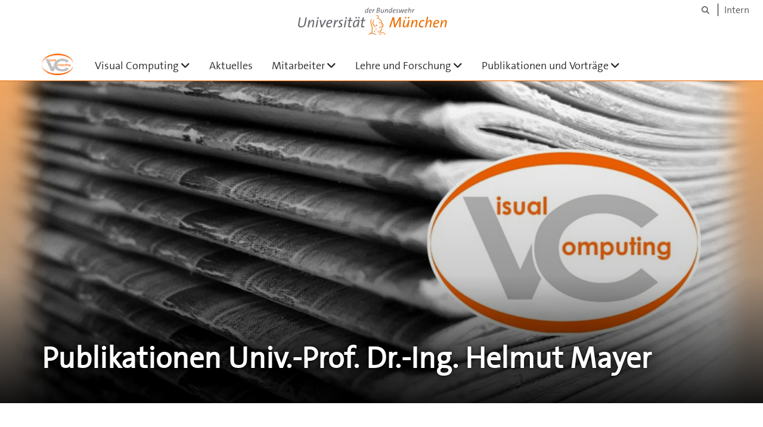

--- FILE ---
content_type: text/html;charset=utf-8
request_url: https://www.unibw.de/visual-computing/publikationen-vortraege/publikationen-1/publikationen-mayer
body_size: 35968
content:
<!DOCTYPE html>
<html xmlns="http://www.w3.org/1999/xhtml" dir="ltr" lang="de" xml:lang="de">

<head><meta http-equiv="Content-Type" content="text/html; charset=UTF-8" />

  <!-- Meta Tags -->
  
  
  
  
  

  <!-- Page Title -->
  <meta name="twitter:card" content="summary" /><meta property="og:site_name" content="Visual Computing" /><meta property="og:title" content="Publikationen Univ.-Prof. Dr.-Ing. Helmut Mayer" /><meta property="og:type" content="website" /><meta property="og:description" content="" /><meta property="og:url" content="https://www.unibw.de/visual-computing/publikationen-vortraege/publikationen-1/publikationen-mayer" /><meta property="og:image" content="https://www.unibw.de/visual-computing/@@download/image/portal_logo" /><meta property="og:image:type" content="image/png" /><meta name="viewport" content="width=device-width, initial-scale=1.0" /><meta name="generator" content="Plone - http://plone.com" /><title>Publikationen Univ.-Prof. Dr.-Ing. Helmut Mayer — Visual Computing</title><link href="/++theme++unibw.theme/generated/media/unibw/favicon.png" rel="icon" type="image/png" /><link href="/++theme++unibw.theme/generated/media/unibw/apple-touch-icon.png" rel="apple-touch-icon" /><link href="/++theme++unibw.theme/generated/media/unibw/apple-touch-icon-72x72.png" rel="apple-touch-icon" sizes="72x72" /><link href="/++theme++unibw.theme/generated/media/unibw/apple-touch-icon-114x114.png" rel="apple-touch-icon" sizes="114x114" /><link href="/++theme++unibw.theme/generated/media/unibw/apple-touch-icon-144x144.png" rel="apple-touch-icon" sizes="144x144" /><link rel="stylesheet" href="https://www.unibw.de/++plone++production/++unique++2025-12-16T09:59:46.440720/default.css" data-bundle="production" /><link rel="stylesheet" href="https://www.unibw.de/++plone++static/++unique++None/plone-fontello-compiled.css" data-bundle="plone-fontello" /><link rel="stylesheet" href="https://www.unibw.de/++plone++static/++unique++None/plone-glyphicons-compiled.css" data-bundle="plone-glyphicons" /><link rel="stylesheet" href="https://www.unibw.de/++theme++unibw.theme/generated/css/unibw.min.css?version=None" data-bundle="brand-css" /><link rel="stylesheet" href="https://www.unibw.de/custom.css?timestamp=2023-02-02 20:05:18.294703" data-bundle="custom-css" /><link rel="canonical" href="https://www.unibw.de/visual-computing/publikationen-vortraege/publikationen-1/publikationen-mayer" /><link rel="search" href="https://www.unibw.de/forschung/@@search" title="Website durchsuchen" /><script src="/++plone++unibw.policy/fa-kit.js?version=2"></script><script>PORTAL_URL = 'https://www.unibw.de';</script><script src="https://www.unibw.de/++plone++production/++unique++2025-12-16T09:59:46.440720/default.js" data-bundle="production"></script><script src="https://www.unibw.de/++theme++unibw.theme/generated/js/unibw.min.js?version=None" data-bundle="unibw-js" defer="defer"></script><script src="https://www.unibw.de/++theme++unibw.theme/generated/js/custom.js?version=None" data-bundle="custom-js" defer="defer"></script>
  <!-- Favicon and Touch Icons -->
  
  
  
  
  


  

  
  
  <!-- HTML5 shim and Respond.js for IE8 support of HTML5 elements and media queries -->
  <!-- WARNING: Respond.js doesn't work if you view the page via file:// -->
  <!--[if lt IE 9]>
  <script src="https://oss.maxcdn.com/html5shiv/3.7.2/html5shiv.min.js"></script>
  <script src="https://oss.maxcdn.com/respond/1.4.2/respond.min.js"></script>
<![endif]-->
<link rel="stylesheet" href="/++theme++unibw.theme/frontend.css?nocache=0119" /></head>

<body class=" layout-page category- frontend icons-on portaltype-document section-publikationen-vortraege site-visual-computing subsection-publikationen-1 subsection-publikationen-1-publikationen-mayer template-view thumbs-on userrole-anonymous viewpermission-view"><div id="wrapper" class="clearfix">

  <a href="#maincontent" class="skip-link sr-only">Skip to main content</a>

    <!-- Header -->
    <header id="header" class="header" role="banner">
      <div id="global-navigation" class="header-nav">
        <div class="header-nav-wrapper navbar-scrolltofixed border-bottom-theme-color-2-1px">
          <div class="container">
              <p id="athene">
      <a href="/home"><span class="sr-only">Universität der Bundeswehr München</span></a>
    </p>
  <div class="top-dropdown-outer" id="secondary-navigation">
      
      <nav class="secondary" aria-label="Werkzeug Navigation">
        <a aria-label="Suche" href="https://www.unibw.de/visual-computing/search"><i class="fa fa-search font-13" aria-hidden="true"></i><span class="sr-only">Suche</span></a>
        <a href="https://inhouse.unibw.de/">Intern</a>
      </nav>
    </div>
  <!-- Navigation -->
  <nav class="menuzord pull-left flip menuzord-responsive menuzord-click" id="menuzord" aria-label="Hauptnavigation">
      <a class="site-logo" aria-label="Zur Hauptseite" href="https://www.unibw.de/visual-computing" style="width: 53.17823639774859px; background-image: url(&quot;https://www.unibw.de/visual-computing/@@images/0fa361c6-74b3-4680-8376-00363f61c2c5.png&quot;)"> </a>
      <ul class="menuzord-menu">
        
        <li class=""><a href="/unibw/visual-computing">Visual Computing</a><ul class="dropdown" aria-label="Visual Computing"><li class=""><a href="/unibw/visual-computing/professur-fuer-visual-computing">Professur für Visual Computing</a></li><li class=""><a href="/unibw/visual-computing/anfahrt-lage/anfahrt-lage">Anfahrt und Lage</a></li><li class=""><a href="/unibw/visual-computing/stellenangebote">Stellenangebote</a></li><li class=""><a href="/unibw/visual-computing/impressum">Impressum</a></li></ul></li><li class=""><a href="/unibw/visual-computing/aktuelles">Aktuelles</a></li><li class=""><a href="/unibw/visual-computing/mitarbeiter">Mitarbeiter</a><ul class="dropdown" aria-label="Mitarbeiter"><li class=""><a href="/unibw/visual-computing/mitarbeiter/mayer/univ-prof-dr-ing-helmut-mayer">Univ.-Prof. Dr.-Ing. Helmut Mayer</a></li><li class=""><a href="/unibw/visual-computing/mitarbeiter/suess/hon-prof-dr-ing-helmut-suess">Hon.-Prof. Dr.-Ing. Helmut Süß</a></li><li class=""><a href="/unibw/visual-computing/mitarbeiter/huang/dr-ing-hai-huang">PD Dr.-Ing. Hai Huang</a></li><li class=""><a href="/visual-computing/mitarbeiter/cankaya">      M.Sc. Murat Oßwald </a></li><li class=""><a href="/visual-computing/mitarbeiter/simon-owerien">   M.Sc.  Simon  Owerien    </a></li><li class=""><a href="https://www.unibw.de/visual-computing/mitarbeiter/tafili/dipl-ing-tafili">Dipl.-Ing.(FH) Alajdin Tafili</a></li><li class=""><a href="/unibw/visual-computing/mitarbeiter/ehemalige-mitarbeiter">Ehemalige Mitarbeiter</a><ul class="dropdown" aria-label="Ehemalige Mitarbeiter"><li class=""><a href="/unibw/visual-computing/mitarbeiter/dorrer/em-univ-prof-dr-ing-egon-dorrer">em. Univ.-Prof. Dr.-Ing. Egon Dorrer</a></li><li class=""><a href="https://www.unibw.de/visual-computing/mitarbeiter/ehemalige-mitarbeiter/leere-modulseite">em. Univ.-Prof. Dr.-Ing. Friedrich S. Kröll</a></li><li class=""><a href="/unibw/visual-computing/mitarbeiter/michelini/dr-rer-nat-mario-michelini">Dr. rer. nat. Mario Michelini</a></li><li class=""><a href="/unibw/visual-computing/mitarbeiter/rahmani/m-sc-kujitim-rahmani">Dr. rer. nat. Kujitim Rahmani</a></li><li class=""><a href="/unibw/visual-computing/mitarbeiter/brandenburger/dipl-ing-wolfgang-brandenburger">Dipl.-Ing. Wolfgang Brandenburger</a></li></ul></li></ul></li><li class=""><a href="/unibw/visual-computing/lehre-forschung">Lehre und Forschung</a><ul class="dropdown" aria-label="Lehre und Forschung"><li class=""><a href="/unibw/visual-computing/lehre-forschung/lehre">Lehre</a><ul class="dropdown" aria-label="Lehre"><li class=""><a href="/unibw/visual-computing/lehre-forschung/lehre/vorlesungsankuendigung">Vorlesungsankündigung</a></li><li class=""><a href="/unibw/visual-computing/lehre-forschung/lehre/uebersicht-der-lehrveranstaltungen">Übersicht der Lehrveranstaltungen</a></li><li class=""><a href="/unibw/visual-computing/lehre-forschung/lehre/vorlesungsskripte">Vorlesungsskripte</a></li></ul></li><li class=""><a href="/unibw/visual-computing/lehre-forschung/forschung/">Forschung</a><ul class="dropdown" aria-label="Forschung"><li class=""><a href="/unibw/visual-computing/lehre-forschung/forschung/wissenschaftliche-arbeitsschwerpunkte">Wissenschaftliche Arbeitsschwerpunkte</a></li><li class=""><a href="/unibw/visual-computing/lehre-forschung/forschung/forschungsprojekte-aus-mitteln-dritter">Forschungsprojekte aus Mitteln Dritter</a></li></ul></li><li class=""><a href="/unibw/visual-computing/lehre-forschung/forschung/dissertationen">Dissertationen</a></li><li class=""><a href="/unibw/visual-computing/links">Links</a></li></ul></li><li class=""><a href="/unibw/visual-computing/publikationen-vortraege/publikationen-und-vortraege">Publikationen und Vorträge</a><ul class="dropdown" aria-label="Publikationen und Vorträge"><li class="active"><a href="/unibw/visual-computing/publikationen-vortraege/publikationen-1">Publikationen</a></li><li class=""><a href="/unibw/visual-computing/publikationen-vortraege/vortraege/vortraege">Vorträge</a></li></ul></li>
      </ul>
    </nav>

          </div>
        </div>
      </div>
     <!--  include hero_old.html  -->
    </header>

    <!-- Start main-content -->
    <main class="main-content" id="maincontent" role="main"><!-- Hero --><section class="inner-header divider  gradient" id="page-hero">

      
        <!-- hero image -->
        <div class="hero-image" style="background-image: url(https://www.unibw.de/visual-computing/publikationen-vortraege/publikationen-1/publikationen-mayer/@@cropped-hero?timestamp=2026-01-21T12:55:00+01:00)" data-bg-img="https://www.unibw.de/visual-computing/publikationen-vortraege/publikationen-1/publikationen-mayer/@@cropped-hero?timestamp=2026-01-21T12:55:00+01:00"> </div>
        <!-- mobile image -->
        <div class="mobile-image">
          <img alt="" src="https://www.unibw.de/visual-computing/publikationen-vortraege/publikationen-1/publikationen-mayer/@@cropped-hero?timestamp=2026-01-21T12:55:00+01:00" />
        </div>
        <!-- / mobile image -->
      

      

      

      <!-- Main H1 title -->
      <div class="hero-title ">
        <div class="container pb-0">
          <h1 class="title">Publikationen Univ.-Prof. Dr.-Ing. Helmut Mayer</h1>
        </div>
      </div>

    </section><!-- breadcrumbs --><!-- show breadcrumb only for news items --><!-- Content --><section id="page-content">
  <div class="container mt-30 mb-30 pt-30 pb-30">
    <div class="row">
      <div class="col-md-2">
        <div class="sidebar sidebar-left mt-sm-30">
        </div>
      </div>
      <div class="col-md-10">
    

    

    <h3 class="scheme-uni-orange">  Publikationen<br />  Univ.-Prof.  Dr.-Ing.  Helmut  MAYER</h3>
<p> </p>
<p style="text-align: center;">Jahre der Veröffentlichungen</p>
<table class="confluenceTable table table-hover">
<tbody>
<tr>
<td style="width: 10%; text-align: center; vertical-align: middle;"> </td>
<td style="width: 10%; text-align: center; vertical-align: middle;"><a href="#2018">2018</a></td>
<td style="width: 10%; text-align: center; vertical-align: middle;"><a href="#2017">2017</a></td>
<td style="width: 10%; text-align: center; vertical-align: middle;"><a href="#2016">2016</a></td>
<td style="width: 10%; text-align: center; vertical-align: middle;"><a href="#2015">2015</a></td>
<td style="width: 10%; text-align: center; vertical-align: middle;"><a href="#2014">2014</a></td>
<td style="width: 10%; text-align: center; vertical-align: middle;"><a href="#2013">2013</a></td>
<td style="width: 10%; text-align: center; vertical-align: middle;"><a href="#2012">2012</a></td>
<td style="width: 10%; text-align: center; vertical-align: middle;"><a href="#2011">2011</a></td>
<td style="width: 10%; text-align: center; vertical-align: middle;"><a href="#2010">2010</a></td>
</tr>
<tr>
<td style="width: 10%; text-align: center; vertical-align: middle;"><a href="#2009">2009</a></td>
<td style="width: 10%; text-align: center; vertical-align: middle;"><a href="#2008">2008</a></td>
<td style="width: 10%; text-align: center; vertical-align: middle;"><a href="#2007">2007</a></td>
<td style="width: 10%; text-align: center; vertical-align: middle;"><a href="#2006">2006</a></td>
<td style="width: 10%; text-align: center; vertical-align: middle;"><a href="#2005">2005</a></td>
<td style="width: 10%; text-align: center; vertical-align: middle;"><a href="#2004">2004</a></td>
<td style="width: 10%; text-align: center; vertical-align: middle;"><a href="#2003">2003</a></td>
<td style="width: 10%; text-align: center; vertical-align: middle;"><a href="#2002">2002</a></td>
<td style="width: 10%; text-align: center; vertical-align: middle;"><a href="#2001">2001</a></td>
<td style="width: 10%; text-align: center; vertical-align: middle;"><a href="#2000">2000</a></td>
</tr>
<tr>
<td style="width: 10%; text-align: center; vertical-align: middle;"><a href="#1999">1999</a></td>
<td style="width: 10%; text-align: center; vertical-align: middle;"><a href="#1998">1998</a></td>
<td style="width: 10%; text-align: center; vertical-align: middle;"><a href="#1997">1997</a></td>
<td style="width: 10%; text-align: center; vertical-align: middle;"><a href="#1996">1996</a></td>
<td style="width: 10%; text-align: center; vertical-align: middle;"><a href="#1995">1995</a></td>
<td style="width: 10%; text-align: center; vertical-align: middle;"><a href="#1994">1994</a></td>
<td style="width: 10%; text-align: center; vertical-align: middle;"><a href="#1993">1993</a></td>
<td style="width: 10%; text-align: center; vertical-align: middle;"><a href="#1992">1992</a></td>
<td style="width: 10%; text-align: center; vertical-align: middle;"><a href="#1991">1991</a></td>
<td style="width: 10%; text-align: center; vertical-align: middle;"><a href="#1990">1990</a></td>
</tr>
</tbody>
</table>
<hr />
<p style="text-align: left;">Weitere Publikationen von Prof. Dr. Helmut Mayer finden Sie auf</p>
<p style="text-align: left;"><a href="https://scholar.google.com/citations?user=f_n9lOIAAAAJ&amp;hl=de">https://scholar.google.com/citations?user=f_n9lOIAAAAJ&amp;hl=de</a></p>
<h2><a name="2018" id="2018"></a><strong class="scheme-uni-orange">  2018   <br /></strong></h2>
<p> </p>
<table class="confluenceTable table table-hover" style="width: 100%;">
<tbody>
<tr>
<td style="border-color: #ffffff; width: 70%; text-align: left; vertical-align: top;">
<ul>
<li><em>CASPARY, Wilhelm / HEISTER, Hansbert / KLEIM, Uwe G. F. / <span style="text-decoration: underline;">MAYER, Helmut</span> / PIETZNER, Gisela (Hrsg.) [2018]:<br /></em><strong>Festschrift für Prof. Dr.-Ing. Wolfgang Reinhardt zum 65. Geburtstag<br /></strong>Schriftenreihe des Instituts für Geodäsie der Universität der Bundeswehr München, Heft 95, Neubiberg, 181 S.<br />ISSN:  0173-1009<em><br /></em><a href="https://www.unibw.de/visual-computing/publikationen-vortraege/publikationen-1/pdf-dateien-publikationen/heft-95.pdf" rel="noopener" target="_blank"><img alt="" class="image-inline" src="https://www.unibw.de/visual-computing/bilder-startseite/pdf-download.jpeg/@@images/89a90c15-b9ff-4988-9412-59e7470bc8ef.jpeg" />  Download</a><em><br /></em></li>
</ul>
</td>
<td style="border-color: #ffffff; width: 30%; text-align: center; vertical-align: top;"><img alt="" class="image-inline" src="https://www.unibw.de/visual-computing/publikationen-vortraege/publikationen-1/bilder-publikationen/titel-heft-95.jpg/@@images/751c1e36-8ecf-4bd3-8265-b4716baceb68.jpeg" /><br /> </td>
</tr>
</tbody>
</table>
<ul>
<li><em><span style="text-decoration: underline;">MAYER, Helmut</span> [2018]:</em><br /><strong>Modelle der realen Welt für die Bildinterpretation</strong><br />In:  <em>CASPARY, Wilhelm / HEISTER, Hansbert / KLEIM, Uwe G. F. / MAYER, Helmut / PIETZNER, Gisela (Hrsg.) [2018]:</em>  Festschrift für Prof. Dr.-Ing. Wolfgang Reinhardt zum 65. Geburtstag. Schriftenreihe des Instituts für Geodäsie der Universität der Bundeswehr München, Heft 95, Neubiberg, S. 101-110<br />ISSN:  0173-1009<br /><a href="https://www.unibw.de/visual-computing/publikationen-vortraege/publikationen-1/pdf-dateien-publikationen/heft-95-mayer.pdf" rel="noopener" target="_blank"><img alt="" class="image-inline" src="https://www.unibw.de/visual-computing/bilder-startseite/pdf-download.jpeg/@@images/89a90c15-b9ff-4988-9412-59e7470bc8ef.jpeg" />  Download</a><em><br /><br /></em></li>
<li><em>RAHMANI, Kujitim / <span style="text-decoration: underline;">MAYER, Helmut</span> [2018]:<br /></em><strong>High Quality Facade Segmentation Based on Structured Random Forest, Region Proposal Network and Rectangular Fitting</strong><em><br /></em>In: <em><em>REMONDINO, Fabio / TOSCHI, Isabella / FUSE, Takashi (Hrsg.):</em>  </em>ISPRS TC II Mid-term Symposium "Towards Photogrammetry 2020", 4-7 June 2018, Riva del Garda, Italy. ISPRS Annals of the Photogrammetry, Remote Sensing and Spatial Information Sciences, Vol. IV-2, S. 223-230.<br />ISSN:  2196-9042  (Druck)<br />ISSN:  2196-6346  (CD-ROM)<br />eISSN:  2194-9050  (Online)<br /><a href="https://www.unibw.de/visual-computing/publikationen-vortraege/publikationen-1/pdf-dateien-publikationen/rahmani-mayer_isprs-annals-2018-iv-2-223-230.pdf" rel="noopener" target="_blank"><img alt="" class="image-inline" src="https://www.unibw.de/visual-computing/bilder-startseite/pdf-download.jpeg/@@images/89a90c15-b9ff-4988-9412-59e7470bc8ef.jpeg" /></a><a href="https://www.unibw.de/visual-computing/publikationen-vortraege/publikationen-1/pdf-dateien-publikationen/rahmani-mayer_isprs-annals-2018-iv-2-223-230.pdf" rel="noopener" target="_blank">  Download</a><em><a href="https://www.unibw.de/visual-computing/publikationen-vortraege/publikationen-1/pdf-dateien-publikationen/rahmani-mayer_isprs-annals-2018-iv-2-223-230.pdf" rel="noopener" target="_blank"><br /> </a></em></li>
<li><em>ZHANG, Wenkai / HUANG, Hai / SCHMITZ, Matthias / SUN, Xian / WANG, Hongqi / <span style="text-decoration: underline;">MAYER, Helmut</span> [2018]:<br /></em><span lang="en" xml:lang="en" xml:lang="en"><strong>Effective Fusion of Multi-modal Remote Sensin</strong></span><span lang="en" xml:lang="en" xml:lang="en"><strong>g</strong></span><span lang="en" xml:lang="en" xml:lang="en"><strong> Data in a Full</strong></span><span lang="en" xml:lang="en" xml:lang="en"><strong>y</strong></span><span lang="en" xml:lang="en" xml:lang="en"><strong> Convolutional Network for Semantic Labelin</strong></span><span lang="en" xml:lang="en" xml:lang="en"><strong>g</strong></span><em><br /></em>In:  <span lang="en" xml:lang="en" xml:lang="en">Remote Sensing</span><span lang="en" xml:lang="en" xml:lang="en">, Vol.</span><span lang="en" xml:lang="en" xml:lang="en"> 10, Issue 1, Article 52</span>, 14 S.<br />ISSN:  2072-4292<br /><a href="http://www.mdpi.com/2072-4292/10/1/52" rel="noopener" target="_blank"><img alt="" class="image-inline" src="https://www.unibw.de/visual-computing/bilder-startseite/pfeil-rechts.jpg/@@images/f4c0d933-6543-46d4-b64f-8d294bf82d52.jpeg" />  Download</a></li>
</ul>
<p> </p>
<hr />
<p> </p>
<h2><a name="2017" id="2017"></a><strong class="scheme-uni-orange">  2017   </strong></h2>
<p> </p>
<ul>
<li><em>KUHN, Andreas / HIRSCHMÜLLER, Heiko / SCHARSTEIN, Daniel / <span style="text-decoration: underline;">MAYER, Helmut</span> [2017]:<br /></em><strong>A TV Prior for High-Quality Scalable Multi-View Stereo Reconstruction</strong><em><br /></em>In: <span lang="en" xml:lang="en" xml:lang="en">International Journal of Computer Vision</span>, Band 124, Heft 1, S. 2-17<br />ISSN:  0920-5691  (Druck)<br />ISSN:  1573-1405  (<span lang="en" xml:lang="en" xml:lang="en">Online</span>)<br /><a href="https://www.unibw.de/visual-computing/publikationen-vortraege/publikationen-1/pdf-dateien-publikationen/kuhn-et-al_ijcv-2016.pdf" rel="noopener" target="_blank"><img alt="" src="https://www.unibw.de/visual-computing/bilder-startseite/pdf-download.jpeg/@@images/89a90c15-b9ff-4988-9412-59e7470bc8ef.jpeg" />  Download</a></li>
</ul>
<p> </p>
<ul>
<li><em>KUHN, Andreas / PRICE, True / FRAHM, Jan-Michael / <span style="text-decoration: underline;">MAYER, Helmut</span> [2017]:<br /></em><span lang="en" xml:lang="en" xml:lang="en"><strong>Down to Earth:<br />Using Semantics for Robust Hypothesis Selection for the Five-Point Algorithm</strong></span><em><br /></em>In: <em><em>ROTH, Volker / VETTER, Thomas (Hrsg.):</em>  </em><span lang="en" xml:lang="en" xml:lang="en">Pattern recognition. 39th German conference, GCPR 2017, Basel, Switzerland, September 12-15, 2017. Proceedings. Lecture notes in computer science (LNCS), Vol. </span>10496. Springer, Cham, S. 389-400<br />ISBN:  978-3-319-66708-9<br /><a href="https://www.unibw.de/visual-computing/publikationen-vortraege/publikationen-1/pdf-dateien-publikationen/kuhn-et-al_gcpr-2017.pdf" rel="noopener" target="_blank"><img alt="" src="https://www.unibw.de/visual-computing/bilder-startseite/pdf-download.jpeg/@@images/89a90c15-b9ff-4988-9412-59e7470bc8ef.jpeg" />  Download</a></li>
</ul>
<p> </p>
<ul>
<li><em><span style="text-decoration: underline;">MAYER, Helmut</span> / HUANG, Hai / KUHN, Andreas / MICHELINI, Mario / NGUATEM, William / ROTH, Lukas / SCHMITZ, Matthias / DRAUSCHKE, Martin [2017]:</em><br /><strong>Bilder vom Boden und vom UAV:</strong><br /><strong> Orientierung, dichte 3D Rekonstruktion und funktionale Modellierung</strong><br />In: <em>KERSTEN, Thomas P. (Hrsg.):</em>  Kulturelles Erbe erfassen und bewahren - Von der Dokumentation zum virtuellen Rundgang. 37. Wissenschaftlich-Technische Jahrestagung der DGPF, 8.-10. März 2017 in Würzburg. Publikationen der Deutschen Gesellschaft für Photogrammetrie, Fernerkundung und Geoinformation, Band 26, S. 122-128<br />ISSN:  0942-2870<br /><a href="https://www.unibw.de/visual-computing/publikationen-vortraege/publikationen-1/pdf-dateien-publikationen/mayer-et-al_dgpf-2017.pdf" rel="noopener" target="_blank"><img alt="" src="https://www.unibw.de/visual-computing/bilder-startseite/pdf-download.jpeg/@@images/89a90c15-b9ff-4988-9412-59e7470bc8ef.jpeg" />  Download</a></li>
</ul>
<p> </p>
<ul>
<li><em><span style="text-decoration: underline;">MAYER, Helmut</span> / MICHELINI, Mario [2017]:<br /></em><strong>Orientierung großer Bildverbände</strong><br />In: <em>HEIPKE, Christian (Hrsg.):</em>  Photogrammetrie und Fernerkundung. Handbuch der Geodäsie, herausgegeben von Willi Freeden und Reiner Rummel. Springer Reference Naturwissenschaften. Springer Spektrum, Berlin, S. 197-228<br />ISBN:  978-3-662-47093-0</li>
</ul>
<p> </p>
<ul>
<li><em>NGUATEM, William / <span style="text-decoration: underline;">MAYER, Helmut</span> [2017]:<br /></em><strong>Modeling Urban Scenes from Pointclouds</strong><br />In: <em> INSTITUTE OF ELECTRICAL AND ELECTRONICS ENGINEERS (IEEE) (Hrsg.):  </em><span lang="en" xml:lang="en" xml:lang="en">Proceedings, 2017 IEEE International Conference on Computer Vision, ICCV 2017, 22-29 October 2017, Venice, Italy. IEEE, Piscataway</span>, S. 3857-3866<br />ISBN:  978-1-5386-1032-9<br />ISSN:  2380-7504<br /><a href="https://www.unibw.de/visual-computing/publikationen-vortraege/publikationen-1/pdf-dateien-publikationen/nguatem_modeling_urban_scenes_iccv_2017_paper.pdf" rel="noopener" target="_blank"><img alt="" src="https://www.unibw.de/visual-computing/bilder-startseite/pdf-download.jpeg/@@images/89a90c15-b9ff-4988-9412-59e7470bc8ef.jpeg" />  Download</a><a href="https://ieeexplore.ieee.org/document/8237676/" rel="noopener" target="_blank"><br /><br /></a></li>
<li><em>RAHMANI, Kujitim / HUANG, Hai / <span style="text-decoration: underline;">MAYER, Helmut</span> [2017]:<br /></em><strong>Facade Segmentation with a Structured Random Forest</strong><br />In:  <em>HEIPKE, Christian / JACOBSEN, Karsten / STILLA, Uwe / ROTTENSTEINER, Franz / YILMAZ, Alper / YING YANG, Michael / SKALOUD, Jan / COLOMINA, Ismael (Hrsg.):</em>  <span lang="en" xml:lang="en" xml:lang="en">ISPRS Hannover Workshop: HRIGI 17 – CMRT 17 – ISA 17 – EuroCOW 17, </span><span lang="en" xml:lang="en" xml:lang="en">6–9 June 2017, Hannover, Germany. ISPRS Annals of the Photogrammetry, Remote Sensing and Spatial Information Sciences, Vol.</span> VI-1/W1, S. 175-181<br />ISSN:  2194-9042  (Druck)<br />ISSN:  2196-6346  (CD-ROM)<br />eISSN:  2194-9050  (Internet und USB)<a href="https://link.springer.com/article/10.1007/s41064-017-0012-5" rel="noopener" target="_blank"><br /></a><a href="https://www.unibw.de/visual-computing/publikationen-vortraege/publikationen-1/pdf-dateien-publikationen/rahmani-et-al_isprs-annals-iv-1-w1_175-181_2017.pdf" rel="noopener" target="_blank"><img alt="" class="image-inline" src="https://www.unibw.de/visual-computing/bilder-startseite/pdf-download.jpeg/@@images/89a90c15-b9ff-4988-9412-59e7470bc8ef.jpeg" />  Download</a><em><em><a href="https://link.springer.com/article/10.1007/s41064-017-0012-5" rel="noopener" target="_blank"><br /><br /></a></em></em></li>
<li><em>ROTH, Lukas / KUHN, Andreas / <span style="text-decoration: underline;">MAYER, Helmut</span> [2017]:<br /></em><strong>Wide-Baseline Image Matching with Projective View Synthesis and Calibrated Geometric Verification</strong><br />In:  PFG, Journal of Photogrammetry, Remote Sensing and Geoinformation Science, Band 85, Heft 2, S. 85-95<br />ISSN:  2512-2789<em><br /></em><a href="https://link.springer.com/article/10.1007/s41064-017-0012-5" rel="noopener" target="_blank"><img alt="" class="image-inline" src="https://www.unibw.de/visual-computing/bilder-startseite/pfeil-rechts.jpg/@@images/f4c0d933-6543-46d4-b64f-8d294bf82d52.jpeg" />  Externer Link<br /><br /></a></li>
<li><em>ZHANG, Wenkai / HUANG, Hai / SCHMITZ, Matthias / SUN, Xian / WANG, Hongqi / <span style="text-decoration: underline;">MAYER, Helmut</span> [2018]:<br /></em><strong>A Multi-Resolution Fusion Model Incorporating Color and Elevation for Semantic Segmentation</strong><em><br /></em>In:  <em>HEIPKE, Christian / JACOBSEN, Karsten / STILLA, Uwe / ROTTENSTEINER, Franz / YILMAZ, Alper / YING YANG, Michael / SKALOUD, Jan / COLOMINA, Ismael (Hrsg.):</em> ISPRS Hannover Workshop: HRIGI 17 – CMRT 17 – ISA 17 – EuroCOW 17, 6–9 June 2017, Hannover, Germany. The International Archives of the Photogrammetry, Remote Sensing and Spatial Information Sciences, Vol. XLII-1/W1, S. 513-517<br />ISSN:    1682-1777  (CD-ROM)<br />eISSN:  2194-9034  (Internet und USB)<br /><a href="https://www.unibw.de/visual-computing/publikationen-vortraege/publikationen-1/pdf-dateien-publikationen/zhang-et-al-_isprs-archives-xlii-1-w1_513-517_2017.pdf" rel="noopener" target="_blank"><img alt="" class="image-inline" src="https://www.unibw.de/visual-computing/bilder-startseite/pdf-download.jpeg/@@images/89a90c15-b9ff-4988-9412-59e7470bc8ef.jpeg" />  Download</a></li>
</ul>
<p> </p>
<hr />
<p> </p>
<h2><a name="2016" id="2016"></a><strong class="scheme-uni-orange">  2016   <br /></strong></h2>
<p> </p>
<ul>
<li><em>HALOUNOVA, Lena / SCHINDLER, Konrad / LIMPOUCH, Aleš / PAJDLA, Tomas /  ŠAFÁŘ, Václav / <span style="text-decoration: underline;">MAYER, Helmut</span> / OUDE ELBERINK, Sander / ROTTENSTEINER, Franz / BRÉDIF, Mathieu / SKALOUD, Jan / STILLA, Uwe (Hrsg.) [2016]:<br /></em><strong><span lang="en" xml:lang="en" xml:lang="en">XXIII ISPRS Congress, Commission III, </span></strong><span lang="en" xml:lang="en" xml:lang="en"><strong>12-19 July 2016, Prague, Czech Republic</strong><br />ISPRS Annals of the Photogrammetry, Remote Sensing and Spatial Information Sciences</span>, Vol. III-3, 488 S.<br />ISSN:  2194-9042 (Druck)<br />ISSN:  2194-9050 (Internet und USB)<br />ISSN:  2196-6346 (CD-ROM)<br /><a href="https://www.isprs-ann-photogramm-remote-sens-spatial-inf-sci.net/III-3/" rel="noopener" target="_blank"><img alt="" class="image-inline" src="https://www.unibw.de/visual-computing/bilder-startseite/pfeil-rechts.jpg/@@images/f4c0d933-6543-46d4-b64f-8d294bf82d52.jpeg" />  Externer Link</a></li>
</ul>
<p> </p>
<ul>
<li><em>HALOUNOVA, Lena / SCHINDLER, Konrad / LIMPOUCH, Aleš / PAJDLA, Tomas /  ŠAFÁŘ, Václav / <span style="text-decoration: underline;">MAYER, Helmut</span> / OUDE ELBERINK, Sander / ROTTENSTEINER, Franz / BRÉDIF, Mathieu / SKALOUD, Jan / STILLA, Uwe (Hrsg.) [2016]:<br /></em><strong><span lang="en" xml:lang="en" xml:lang="en">XXIII ISPRS Congress, Commission III, </span></strong><span lang="en" xml:lang="en" xml:lang="en"><strong>12-19 July 2016, Prague, Czech Republic</strong><br /></span><span lang="en" xml:lang="en" xml:lang="en">The International Archives of the Photogrammetry, Remote Sensing and Spatial Information Sciences</span>, Vol. XLI-B3, 962 S.<br />ISSN:  1682-1750 (Druck)<br />ISSN:  1682-1777 (CD-ROM)<br />ISSN:  2194-9034 (Internet und USB)<br /><a href="https://www.int-arch-photogramm-remote-sens-spatial-inf-sci.net/XLI-B3/" rel="noopener" target="_blank"><img alt="" class="image-inline" src="https://www.unibw.de/visual-computing/bilder-startseite/pfeil-rechts.jpg/@@images/f4c0d933-6543-46d4-b64f-8d294bf82d52.jpeg" />  Externer Link</a></li>
</ul>
<p> </p>
<ul>
<li><em>KUHN, Andreas / HUANG, Hai / DRAUSCHKE, Martin / <span style="text-decoration: underline;">MAYER, Helmut</span> [2016]:<br /></em><span lang="en" xml:lang="en" xml:lang="en"><strong>Fast Probabilistic Fusion of 3D Point Clouds via Occupancy Grids for Scene Classification</strong></span><br />In: <em><em><em>HALOUNOVA, Lena / SCHINDLER, Konrad / LIMPOUCH, Aleš / PAJDLA, Tomas /  ŠAFÁŘ, Václav / MAYER, Helmut / OUDE ELBERINK, Sander / ROTTENSTEINER, Franz / BRÉDIF, Mathieu / SKALOUD, Jan / STILLA, Uwe (Hrsg.):</em>  </em></em><span lang="en" xml:lang="en" xml:lang="en">ISPRS Annals of the Photogrammetry, Remote Sensing and Spatial Information Sciences, XXIII ISPRS Congress, 12-19 July 2016, Prague, Czech Republic, Commission III</span><span lang="en" xml:lang="en" xml:lang="en">, Vol. III-3</span>, S. 325-332<br />ISSN:  2194-9042  (Druck)<br />ISSN:  2196-6346  (CD-ROM)<br />ISSN:  2194-9050  (Internet/USB)<br /><a href="https://www.unibw.de/visual-computing/publikationen-vortraege/publikationen-1/pdf-dateien-publikationen/kuhn-et-al_isprs-annals-iii-3-325-332_2016.pdf" rel="noopener" target="_blank"><img alt="" class="image-inline" src="https://www.unibw.de/visual-computing/bilder-startseite/pdf-download.jpeg/@@images/89a90c15-b9ff-4988-9412-59e7470bc8ef.jpeg" />  Download</a></li>
</ul>
<p> </p>
<ul>
<li><em>MICHELINI, Mario / <span style="text-decoration: underline;">MAYER, Helmut</span> [2016]:<br /></em><span lang="en" xml:lang="en" xml:lang="en"><strong>Efficient Wide Baseline Structure from Motion</strong></span><br />In: <em><em><em>HALOUNOVA, Lena / SCHINDLER, Konrad / LIMPOUCH, Aleš / PAJDLA, Tomas /  ŠAFÁŘ, Václav / MAYER, Helmut / OUDE ELBERINK, Sander / ROTTENSTEINER, Franz / BRÉDIF, Mathieu / SKALOUD, Jan / STILLA, Uwe (Hrsg.):</em>  </em></em><span lang="en" xml:lang="en" xml:lang="en">ISPRS Annals of the Photogrammetry, Remote Sensing and Spatial Information Sciences, XXIII ISPRS Congress, 12-19 July 2016, Prague, Czech Republic, Commission III</span><span lang="en" xml:lang="en" xml:lang="en">, Vol. III-3</span>, S. 99-106<br />ISSN:  2194-9042  (Druck)<br />ISSN:  2196-6346  (CD-ROM)<br />ISSN:  2194-9050  (Internet/USB)<br /><a href="https://www.unibw.de/visual-computing/publikationen-vortraege/publikationen-1/pdf-dateien-publikationen/michelini-mayer_isprs-annals-iii-3-99-106_2016.pdf" rel="noopener" target="_blank"><img alt="" class="image-inline" src="https://www.unibw.de/visual-computing/bilder-startseite/pdf-download.jpeg/@@images/89a90c15-b9ff-4988-9412-59e7470bc8ef.jpeg" />  Download</a></li>
</ul>
<p> </p>
<ul>
<li><em>NGUATEM, William / DRAUSCHKE, Martin / <span style="text-decoration: underline;">MAYER, Helmut</span> [2016]:<br /></em><span lang="en" xml:lang="en" xml:lang="en"><strong>Automatic Generation of Buildin</strong><strong>g</strong><strong> Models with Levels of Detail 1-3</strong></span><br />In: <em><em><em>HALOUNOVA, Lena / SCHINDLER, Konrad / LIMPOUCH, Aleš / PAJDLA, Tomas /  ŠAFÁŘ, Václav / MAYER, Helmut / OUDE ELBERINK, Sander / ROTTENSTEINER, Franz / BRÉDIF, Mathieu / SKALOUD, Jan / STILLA, Uwe (Hrsg.):</em>  </em></em>XXIII <span lang="en" xml:lang="en" xml:lang="en">ISPRS Congress, Commission III,</span><span lang="en" xml:lang="en" xml:lang="en"> 12–19 July 2016, Prague, Czech Republic. </span><span lang="en" xml:lang="en" xml:lang="en">The International Archives of the Photogrammetry, Remote Sensing and Spatial Information Sciences, Vol. XLI-B3</span>, S. 649-654<br />ISSN:  1682-1750  (Druck)<br />ISSN:  1682-1777  (CD-ROM)<br />ISSN:  2194-9034  (Internet/USB)<br /><a href="https://www.unibw.de/visual-computing/publikationen-vortraege/publikationen-1/pdf-dateien-publikationen/nguatem-et-al_isprs-archives-xli-b3-649-654_2016.pdf" rel="noopener" target="_blank"><img alt="" class="image-inline" src="https://www.unibw.de/visual-computing/bilder-startseite/pdf-download.jpeg/@@images/89a90c15-b9ff-4988-9412-59e7470bc8ef.jpeg" />  Download</a></li>
</ul>
<p> </p>
<ul>
<li><em>NGUATEM, William / <span style="text-decoration: underline;">MAYER, Helmut</span> [2016]:<br /></em><strong><span lang="en" xml:lang="en" xml:lang="en">Contiguous Patch Segmentation in Pointclouds</span></strong><em><br /></em>In: <em>ROSENHAHN, Bodo / ANDRES, Bjoern (Hrsg.):</em>  <span lang="en" xml:lang="en" xml:lang="en"><span class="pb_toc_sub_title">Pattern Recognition. 38th German Conference, GCPR 2016, Hannover, Germany, September 12-15, 2016, Proceedings</span></span><span lang="en" xml:lang="en" xml:lang="en">. Lecture Notes in Computer Science, Vol. 9796.</span> Springer <span lang="en" xml:lang="en" xml:lang="en">International Publishing</span>, Cham, S. 131-142<br />ISBN:  978-3-319-45886-1  (<span lang="en" xml:lang="en" xml:lang="en">Online</span>)<br />ISBN:  978-3-319-45886-4  (Druck)<br /><a href="http://dx.doi.org/10.1007/978-3-319-45886-1_11" rel="noopener" target="_blank"><img alt="" class="image-inline" src="https://www.unibw.de/visual-computing/bilder-startseite/pfeil-rechts.jpg/@@images/f4c0d933-6543-46d4-b64f-8d294bf82d52.jpeg" />  Externer Link</a></li>
</ul>
<p> </p>
<ul>
<li><em>SCHMITZ, Matthias / <span style="text-decoration: underline;">MAYER, Helmut</span> [2016]:<br /></em><span lang="en" xml:lang="en" xml:lang="en"><strong>A Convolutional Network for Semantic Facade Segmentation and Interpretation</strong></span><br />In: <em><em><em>HALOUNOVA, Lena / SCHINDLER, Konrad / LIMPOUCH, Aleš / PAJDLA, Tomas /  ŠAFÁŘ, Václav / MAYER, Helmut / OUDE ELBERINK, Sander / ROTTENSTEINER, Franz / BRÉDIF, Mathieu / SKALOUD, Jan / STILLA, Uwe (Hrsg.):</em>  </em></em>XXIII <span lang="en" xml:lang="en" xml:lang="en">ISPRS Congress, Commission III,</span><span lang="en" xml:lang="en" xml:lang="en"> 12–19 July 2016, Prague, Czech Republic. </span><span lang="en" xml:lang="en" xml:lang="en">The International Archives of the Photogrammetry, Remote Sensing and Spatial Information Sciences, Vol. XLI-B3</span>, S. 709-715<br />ISSN:  1682-1750  (Druck)<br />ISSN:  1682-1777  (CD-ROM)<br />ISSN:  2194-9034  (Internet/USB)<br /><a href="https://www.unibw.de/visual-computing/publikationen-vortraege/publikationen-1/pdf-dateien-publikationen/schmitz-mayer_isprs-archives-xli-b3-709-715_2016.pdf" rel="noopener" target="_blank"><img alt="" class="image-inline" src="https://www.unibw.de/visual-computing/bilder-startseite/pdf-download.jpeg/@@images/89a90c15-b9ff-4988-9412-59e7470bc8ef.jpeg" />  Download</a></li>
</ul>
<p> </p>
<hr />
<p> </p>
<h2><a name="2015" id="2015"></a><strong class="scheme-uni-orange">  2015   <br /></strong></h2>
<p> </p>
<ul>
<li><em>DRAUSCHKE, Martin / <span style="text-decoration: underline;">MAYER, Helmut</span> [2015]:<br /></em><span lang="en" xml:lang="en" xml:lang="en"><strong>The Potential of S</strong><strong>p</strong><strong>ecular Reflections for Fa</strong><strong>ç</strong><strong>ade Ima</strong><strong>g</strong><strong>e Anal</strong><strong>y</strong><strong>sis</strong><br /></span>In: <em>STILLA, Uwe / HEIPKE, Christian (Hrsg.):</em>  <span lang="en" xml:lang="en" xml:lang="en"><span class="pb_toc_sub_title">PIA15+HRIGI15 - Joint ISPRS Conference, 25-27 March 2015, Munich, Germany</span>. ISPRS Annals of the Photogrammetry, Remote Sensing and Spatial Information Sciences, Vol.</span> II-3/W4, S. 33-40<br />ISSN:  2194-9050  (Internet und USB)<br /><a href="https://www.unibw.de/visual-computing/publikationen-vortraege/publikationen-1/pdf-dateien-publikationen/drauschke-mayer_isprsannals-ii-3-w4-33-40_2015.pdf" rel="noopener" target="_blank"><img alt="" class="image-inline" src="https://www.unibw.de/visual-computing/bilder-startseite/pdf-download.jpeg/@@images/89a90c15-b9ff-4988-9412-59e7470bc8ef.jpeg" />  Download</a></li>
</ul>
<p> </p>
<ul>
<li><em>HUANG, Hai / <span style="text-decoration: underline;">MAYER, Helmut</span> [2015]:</em><br /><strong>Robust and Efficient Urban Scene Classification Using Relative Features.</strong><br />In:  SIGSPATIAL'15 23rd SIGSPATIAL International Conference on Advances in Geographic Information Systems, Seattle, WA, USA, November 03-06, 2015. Association for Computing Machinery (ACM), New York, 81:1-81:4.<br />ISBN:  978-1-4503-3967-4</li>
</ul>
<p> </p>
<ul>
<li><em>KUHN, Andreas / <span style="text-decoration: underline;">MAYER, Helmut</span> [2015]:</em><br /><strong>Incremental Division of Very Large Point Clouds for Scalable 3D Surface Reconstruction.</strong><br />In:  2015 IEEE International Conference on Computer Vision (ICCV), 11-18 December 2015, Santiago, Chile, ICCV Workshops 2015, S. 157-165<br />ISBN:  978-1-4673-9711-7<br /><a href="https://www.unibw.de/visual-computing/publikationen-vortraege/publikationen-1/pdf-dateien-publikationen/kuhn-mayer_msf-2015.pdf" rel="noopener" target="_blank"><img alt="" class="image-inline" src="https://www.unibw.de/visual-computing/bilder-startseite/pdf-download.jpeg/@@images/89a90c15-b9ff-4988-9412-59e7470bc8ef.jpeg" />  Download</a></li>
</ul>
<p> </p>
<ul>
<li><em><span style="text-decoration: underline;">MAYER, Helmut</span> [2015]:</em><br /><strong>From Orientation to Functional Modeling for Terrestrial and UAV Images</strong><br />In:  <em>FRITSCH, Dieter (Hrsg.):</em>  Photogrammetric Week '15. Wichmann / VDE-Verlag, Berlin / Offenbach, S. 165-174<br />ISBN:  978-87907-587-4<br /><a href="https://www.unibw.de/visual-computing/publikationen-vortraege/publikationen-1/pdf-dateien-publikationen/mayer_photogrammetric-week-2015.pdf" rel="noopener" target="_blank"><img alt="" class="image-inline" src="https://www.unibw.de/visual-computing/bilder-startseite/pdf-download.jpeg/@@images/89a90c15-b9ff-4988-9412-59e7470bc8ef.jpeg" />  Download</a></li>
</ul>
<p> </p>
<ul>
<li><em>PARTOVI, Tahmineh / HUANG, Hai / KRAUSS, Thomas / <span style="text-decoration: underline;">MAYER, Helmut</span> / REINARTZ, Peter [2015]:</em><br /><strong>Statistical Building Roof Reconstruction from Worldview-2 Stereo Imagery</strong><br />In: <em>STILLA, Uwe / HEIPKE, Christian (Hrsg.):</em>  <span lang="en" xml:lang="en" xml:lang="en"><span class="pb_toc_sub_title">PIA15+HRIGI15 - Joint ISPRS Conference, 25-27 March 2015, Munich, Germany</span>. </span><span lang="en" xml:lang="en" xml:lang="en">The International Archives of the Photogrammetry, Remote Sensing and Spatial Information Sciences, Vol.</span> XL-3/W2, S. 161-167<br />ISSN:  1682-1777  (CD-ROM)<br />ISSN:  2194-9034  (Internet und USB)<br /><a href="https://www.unibw.de/visual-computing/publikationen-vortraege/publikationen-1/pdf-dateien-publikationen/partovi-et-al_isprsarchives-xl-3-w2-161-167_2015.pdf" rel="noopener" target="_blank"><img alt="" class="image-inline" src="https://www.unibw.de/visual-computing/bilder-startseite/pdf-download.jpeg/@@images/89a90c15-b9ff-4988-9412-59e7470bc8ef.jpeg" />  Download</a></li>
</ul>
<p> </p>
<hr />
<p> </p>
<h2><a name="2014" id="2014"></a><strong class="scheme-uni-orange">  2014   <br /></strong></h2>
<p> </p>
<ul>
<li><em>HUANG, Hai / JIANG, Hao / BRENNER, Claus / <span style="text-decoration: underline;">MAYER, Helmut</span> [2014]:</em><br /><strong>Object-level Segmentation of RGBD Data</strong><br />In:  <em>SCHINDLER, Konrad / PAPARODITIS, Nicolas (Hrsg.):</em>  <span lang="en" xml:lang="en" xml:lang="en"><span class="pb_toc_sub_title">ISPRS Technical Commission III Symposium, 5–7 September 2014, Zurich, Switzerland.</span> </span><span lang="en" xml:lang="en" xml:lang="en">ISPRS Annals of the Photogrammetry, Remote Sensing and Spatial Information Sciences, </span><span class="pb_toc_sub_title"><span lang="en" xml:lang="en" xml:lang="en">Vol. </span>II-3</span>, S. 73-78<br />ISSN:  2194-9042<br /><a href="https://www.unibw.de/visual-computing/publikationen-vortraege/publikationen-1/pdf-dateien-publikationen/huang-et-al_isprsannals-ii-3-73-78_2014.pdf" rel="noopener" target="_blank"><img alt="" class="image-inline" src="https://www.unibw.de/visual-computing/bilder-startseite/pdf-download.jpeg/@@images/89a90c15-b9ff-4988-9412-59e7470bc8ef.jpeg" />  Download</a></li>
</ul>
<p> </p>
<ul>
<li><em>KUHN, Andreas / <span style="text-decoration: underline;">MAYER, Helmut</span> / HIRSCHMÜLLER, Heiko / SCHARSTEIN, Daniel [2014]:</em><br /><span lang="en" xml:lang="en" xml:lang="en"><strong>A TV Prior for Hi</strong></span><span lang="en" xml:lang="en" xml:lang="en"><strong>g</strong></span><span lang="en" xml:lang="en" xml:lang="en"><strong>h-</strong></span><span lang="en" xml:lang="en" xml:lang="en"><strong>Q</strong></span><span lang="en" xml:lang="en" xml:lang="en"><strong>ualit</strong></span><span lang="en" xml:lang="en" xml:lang="en"><strong>y</strong></span><span lang="en" xml:lang="en" xml:lang="en"><strong> Local Multi-View Stereo Reconstruction</strong></span><br />In:  <span lang="en" xml:lang="en" xml:lang="en">Proceedings, 2014 2nd International Conference on 3D Vision (3DV 2014), The University of Tokyo, Tokyo, Japan, 8-11 Dezember 2014, Vol. 1</span>. <span lang="en" xml:lang="en" xml:lang="en">IEEE Computer Society, Los Alamitos</span>, S. 65-72<br />ISBN:  978-1-4799-7001-8<br /><a href="https://www.unibw.de/visual-computing/publikationen-vortraege/publikationen-1/pdf-dateien-publikationen/kuhn-et-al_3dv-2014.pdf" rel="noopener" target="_blank"><img alt="" class="image-inline" src="https://www.unibw.de/visual-computing/bilder-startseite/pdf-download.jpeg/@@images/89a90c15-b9ff-4988-9412-59e7470bc8ef.jpeg" />  Download</a></li>
</ul>
<p> </p>
<ul>
<li><em><span style="text-decoration: underline;">MAYER, Helmut</span> [2014]:</em><br /><span lang="en" xml:lang="en" xml:lang="en"><strong>Efficient Hierarchical Triplet Merging for Camera Pose Estimation</strong></span><br />In: <em>JIANG, Xiaoyi / HORNEGGER, Joachim / KOCH, Reinhard (Hrsg.):</em>  <span lang="en" xml:lang="en" xml:lang="en">Pattern Recognition. 36th German Conference, GCPR 2014, Münster, Germany, September 2-5, 2014, Proceedings. Lecture Notes in Computer Science (LNCS), Vol.</span> 8753. Springer, Cham u.a., S. 399-409<br />ISBN:  978-3-319-11752-2<br /><a href="https://link.springer.com/chapter/10.1007/978-3-319-11752-2_32" rel="noopener" target="_blank"><img alt="" class="image-inline" src="https://www.unibw.de/visual-computing/bilder-startseite/pfeil-rechts.jpg/@@images/f4c0d933-6543-46d4-b64f-8d294bf82d52.jpeg" />  Externer Link</a></li>
</ul>
<p> </p>
<ul>
<li><em><span style="text-decoration: underline;">MAYER, Helmut</span> [2014]:</em><br /><strong>Photogrammetrie und Fernerkundung</strong><br />In: <em>KUMMER, Klaus / KÖTTER, Theo / EICHHORN, Andreas (Hrsg.):</em>  <span class="notranslate articleData_price">Das deutsche Vermessungs- und Geoinformationswesen 2015 - Themenschwerpunkte: Gesellschaftliche Verankerung und institutionelles Gefüge. Aufgabenfelder und Wirkungsbereiche. Technische Netzwerke und Transfer. Forschung und Lehre. Das Grundwerk</span>. Wichmann, Berlin u.a., Abschnitt 17.4, S. 1025-1031<br />ISBN:  978-3-87907-547-8</li>
</ul>
<p> </p>
<ul>
<li><em><span style="text-decoration: underline;">MAYER, Helmut</span> / WINCK, Berthold [2014]:</em><br /><strong>3D-Modelle zur Einsatzplanung für urbane Operationen - Phase II</strong><br />In:  <em>BUNDESMINISTERIUM DER VERTEIDIGUNG (Hrsg.):</em>  Wehrwissenschaftliche Forschung, Jahresbericht 2013. Wehrwissenschaftliche Forschung für deutsche Streitkräfte. Bundesministerium der Verteidigung, AIN II, Bonn, S. 104-105</li>
</ul>
<p> </p>
<ul>
<li><em>MICHELINI, Mario / <span style="text-decoration: underline;">MAYER, Helmut</span> [2014]:<br /></em><span lang="en" xml:lang="en" xml:lang="en"><strong>Detection of Critical Camera Configurations for Structure from Motion</strong><br /></span>In: <em>COLOMINA, Ismael / PRAT, Montserrat (Hrsg.):</em>  <span lang="en" xml:lang="en" xml:lang="en"><span class="pb_toc_sub_title">EuroCOW 2014, the European Calibration and Orientation Workshop, 12–14 February 2014, Castelldefels, Spain</span>. The International Archives of the Photogrammetry, Remote Sensing and Spatial Information Sciences, Vol.</span> XL-3/W1, S. 73-78<br />ISSN:  1682-1777  (CD-ROM)<br />ISSN:  2194-9034  (Internet und USB)<br /><a href="https://www.unibw.de/visual-computing/publikationen-vortraege/publikationen-1/pdf-dateien-publikationen/michelini-mayer_isprsarchives-xl-3-w1-73-78_2014.pdf" rel="noopener" target="_blank"><img alt="" class="image-inline" src="https://www.unibw.de/visual-computing/bilder-startseite/pdf-download.jpeg/@@images/89a90c15-b9ff-4988-9412-59e7470bc8ef.jpeg" />  Download</a></li>
</ul>
<p> </p>
<ul>
<li><em>NGUATEM, William / DRAUSCHKE, Martin / <span style="text-decoration: underline;">MAYER, Helmut</span> [2014]:</em><br /><strong>Localization of Windows and Doors in 3D Point Clouds of Facades</strong><br />In:  <em>SCHINDLER, Konrad / PAPARODITIS, Nicolas (Hrsg.):</em>  <span lang="en" xml:lang="en" xml:lang="en"><span class="pb_toc_sub_title">ISPRS Technical Commission III Symposium, 5–7 September 2014, Zurich, Switzerland.</span> </span><span lang="en" xml:lang="en" xml:lang="en">ISPRS Annals of the Photogrammetry, Remote Sensing and Spatial Information Sciences, </span><span class="pb_toc_sub_title"><span lang="en" xml:lang="en" xml:lang="en">Vol. </span>II-3</span>, S. 87-94<br />ISSN:  2194-9042<br /><a href="https://www.unibw.de/visual-computing/publikationen-vortraege/publikationen-1/pdf-dateien-publikationen/nguatem-et-al_isprsannals-ii-3-87-94_2014.pdf" rel="noopener" target="_blank"><img alt="" class="image-inline" src="https://www.unibw.de/visual-computing/bilder-startseite/pdf-download.jpeg/@@images/89a90c15-b9ff-4988-9412-59e7470bc8ef.jpeg" />  Download</a></li>
</ul>
<p> </p>
<hr />
<p> </p>
<h2><a name="2013" id="2013"></a><strong class="scheme-uni-orange">  2013  </strong></h2>
<p> </p>
<ul>
<li><em>BRANDENBURGER, Wolfgang / DRAUSCHKE, Martin / <span style="text-decoration: underline;">MAYER, Helmut</span> [2013]:</em><br /><span lang="en" xml:lang="en" xml:lang="en"><strong>Cornice Detection Using Façade Image and Point Cloud</strong></span><br />In: Photogrammetrie - Fernerkundung - Geominformation, Jhrg. 2013, Heft 5, S. 511-521<br />ISSN:  1432-8364<br /><a href="https://www.unibw.de/visual-computing/publikationen-vortraege/publikationen-1/pdf-dateien-publikationen/brandenburger-et-al_pfg-5-2013.pdf" rel="noopener" target="_blank"><img alt="" class="image-inline" src="https://www.unibw.de/visual-computing/bilder-startseite/pdf-download.jpeg/@@images/89a90c15-b9ff-4988-9412-59e7470bc8ef.jpeg" />  Download</a></li>
</ul>
<p> </p>
<ul>
<li><em>BRANDENBURGER, Wolfgang / DRAUSCHKE, Martin / NGUATEM, William / <span style="text-decoration: underline;">MAYER, Helmut</span> [2013]:</em><br /><strong>Detektion von Fensterverdachun</strong><strong>g</strong><strong>en und Gesims in Fassadenbildern und Punktwolken</strong><br />In: <em>SEYFERT, Eckhardt (Hrsg.):</em>  Vorträge, 33. Wissenschaftlich-Technische Jahrestagung der DGPF, 27. Februar - 1. März 2013 in Freiburg i. Brsg., Dreiländertagung D-A-CH. Publikationen der Deutschen Gesellschaft für Photogrammetrie, Fernerkundung und Geoinformation, Band 22, S. 202-209<br />ISSN:  0942-2870<br /><a href="https://www.unibw.de/visual-computing/publikationen-vortraege/publikationen-1/pdf-dateien-publikationen/brandenburger-et-al_dgpf-22_2013.pdf" rel="noopener" target="_blank"><img alt="" class="image-inline" src="https://www.unibw.de/visual-computing/bilder-startseite/pdf-download.jpeg/@@images/89a90c15-b9ff-4988-9412-59e7470bc8ef.jpeg" />  Download</a></li>
</ul>
<p> </p>
<ul>
<li><em>KUHN, Andreas / HIRSCHMÜLLER, Heiko / <span style="text-decoration: underline;">MAYER, Helmut</span> [2013]:</em><br /><span lang="en" xml:lang="en" xml:lang="en"><strong>Multi-Resolution Ran</strong></span><span lang="en" xml:lang="en" xml:lang="en"><strong>g</strong></span><span lang="en" xml:lang="en" xml:lang="en"><strong>e Data Fusion for Multi-View Stereo Reconstruction</strong></span><br />In: <em>WEICKERT, Joachim / HEIN, Matthias / SCHIELE, Bernt (Hrsg.):</em>  <span lang="en" xml:lang="en" xml:lang="en">Pattern Recognition. 35th German Conference, GCPR 2013, Saarbrücken, Germany, September 3-6, 2013, Proceedings. Lecture Notes in Computer Science (LNCS), Vol. 8142</span>. Springer, Heidelberg/New York/Dordrexcht/London, S. 41-50<br />ISSN:  0302-9743<br />ISBN:  978-3-642-40601-0<br /><a href="https://www.unibw.de/visual-computing/publikationen-vortraege/publikationen-1/pdf-dateien-publikationen/kuhn-et-al_gcpr-2013.pdf" rel="noopener" target="_blank"><img alt="" class="image-inline" src="https://www.unibw.de/visual-computing/bilder-startseite/pdf-download.jpeg/@@images/89a90c15-b9ff-4988-9412-59e7470bc8ef.jpeg" />  Download</a></li>
</ul>
<p> </p>
<ul>
<li><em><span style="text-decoration: underline;">MAYER, Helmut</span> / BARTELSEN, Jan / HIRSCHMÜLLER, Heiko / KUHN, Andreas / MICHELINI, Mario [2013]:</em><br /><strong>Orientierung und dichte 3D-Rekonstruktion aus ungeordneten Bildmengen mit großer Basis</strong><br />In: <em>HANKE, Klaus / WEINOLD, Thomas (Hrgs.):</em>  17. Internationale Geodätische Woche Obergurgl 2013. Beiträge zur Tagung vom 17. bis 22. Februar 2013. Wichmann, Berlin / Offenbach, S. 135-143<br />ISBN:  978-3-87907-526-3</li>
</ul>
<p> </p>
<ul>
<li><em><span style="text-decoration: underline;">MAYER, Helmut</span> / SESTER, Monika / VOSSELMAN, George [2013]:</em><br /><span lang="en" xml:lang="en" xml:lang="en"><strong>Basic Computer Vision Techniques</strong></span><br />In: <em>McGLONE, J. Chris (Hrsg.):</em>  <span lang="en" xml:lang="en" xml:lang="en">Manual of Photogrammetry. American Society for Photogrammetry and Remote Sensing (ASPRS), Bethesda (USA), 6th ed.</span>, S. 517-583<br /><span class="EXLDetailsDisplayVal">ISBN:  1-57083-099-1</span></li>
</ul>
<p> </p>
<ul>
<li><em>NGUATEM, William / DRAUSCHKE, Martin / <span style="text-decoration: underline;">MAYER, Helmut</span> [2013]:</em><br /><strong>Roof Reconstruction from Point Clouds Using Importance Sampling</strong><br />In:  <em>ROTTENSTEINER, Franz / STILLA, Uwe / HINZ, Stefan (Hrsg.):</em>  <span lang="en" xml:lang="en" xml:lang="en">City Models, Roads and Traffic 2013 (CMRT13), <span class="pb_toc_sub_title">12–13 November 2013, Antalya, Turkey.</span> ISPRS Annals of the Photogrammetry, Remote Sensing and Spatial Information Sciences, </span><span class="pb_toc_sub_title"><span lang="en" xml:lang="en" xml:lang="en">Volume </span>II-3/W3</span>, S. 73-78<br />ISSN:  2194-9042<br /><a href="https://www.unibw.de/visual-computing/publikationen-vortraege/publikationen-1/pdf-dateien-publikationen/nguatem-et-al_isprsannals-ii-3-w3-73-78_2013.pdf" rel="noopener" target="_blank"><img alt="" class="image-inline" src="https://www.unibw.de/visual-computing/bilder-startseite/pdf-download.jpeg/@@images/89a90c15-b9ff-4988-9412-59e7470bc8ef.jpeg" />  Download</a></li>
</ul>
<p> </p>
<hr />
<p> </p>
<h2><a name="2012" id="2012"></a><strong class="scheme-uni-orange">  2012   <br /></strong></h2>
<p> </p>
<ul>
<li><em>BARTELSEN, Jan / <span style="text-decoration: underline;">MAYER, Helmut</span> / HIRSCHMÜLLER, Heiko / KUHN, Andreas / MICHELINI, Mario [2012]:</em><br /><span lang="en" xml:lang="en" xml:lang="en"><strong>Orientation und Dense Reconstruction of Unordered Terrestrial and Aerial Wide Baseline Ima</strong><strong>g</strong><strong>e Sets</strong></span><br />In: <em>SHORTIS, Mark / PAPARODITIS, Nicolas / MALLET, Clément [Hrsg.]:  </em><span lang="en" xml:lang="en" xml:lang="en">Proceedings of the XXII ISPRS Congress, Technical Commission III, 25 August - 01 September 2012, Melbourne, Australia. ISPRS Annals of the Photogrammetry, Remote Sensing and Spatial Information Sciences, Vol. </span>I-3, S. 25-30<br />ISSN:  2194-9042<br /><a href="https://www.unibw.de/visual-computing/publikationen-vortraege/publikationen-1/pdf-dateien-publikationen/bartelsen-et-al_isprsannals-i-3-25-30_2012.pdf" rel="noopener" target="_blank"><img alt="" class="image-inline" src="https://www.unibw.de/visual-computing/bilder-startseite/pdf-download.jpeg/@@images/89a90c15-b9ff-4988-9412-59e7470bc8ef.jpeg" />  Download</a></li>
</ul>
<p> </p>
<ul>
<li><em>BARTELSEN, Jan / <span style="text-decoration: underline;">MAYER, Helmut</span> / HIRSCHMÜLLER, Heiko / KUHN, Andreas / MICHELINI, Mario [2012]:</em><br /><span lang="en" xml:lang="en" xml:lang="en"><strong>Orientation und Dense Reconstruction of Unordered Wide Baseline Ima</strong><strong>g</strong><strong>e Sets</strong></span><br />In: Photogrammetrie - Fernerkundung - Geoinformation, Jhrg. 2012, Heft 4, S. 421-432<br />ISSN:  1432-8364<br /><a href="https://www.schweizerbart.de/papers/pfg/detail/2012/78389/Orientation_and_Dense_Reconstruction_from_Unordere" rel="noopener" target="_blank"><img alt="" class="image-inline" src="https://www.unibw.de/visual-computing/bilder-startseite/pfeil-rechts.jpg/@@images/f4c0d933-6543-46d4-b64f-8d294bf82d52.jpeg" />  Externer Link</a></li>
</ul>
<p> </p>
<ul>
<li><em>KONDERMANN, Daniel / ABRAHAM, Steffen / BROSTOW, Gabriel / FÖRSTNER, Wolfgang / GEHRIG, Stefan / IMIYA, Atsushi / JÄHNE, Bernd / KLOSE, Felix / MAGNOR, Marcus / <span style="text-decoration: underline;">MAYER, Helmut</span> / MESTER, Rudolf / PAJDLA, Tomas / REULKE, Ralf / ZIMMER, Henning [2012]:</em><br /><span lang="en" xml:lang="en" xml:lang="en"><strong>On Performance Anal</strong><strong>y</strong><strong>sis of O</strong><strong>p</strong><strong>tical Flow Al</strong><strong>g</strong><strong>orithms</strong></span><br />In: <em>DELLAERT, Frank / FRAHM, Jan-Michael / POLLEFEYS, Marc / LEAL-TAIXÉ, Laura / ROSENHAHN, Bodo [Hrsg.]:  </em><span lang="en" xml:lang="en" xml:lang="en">Outdoor and Large-Scale Real-World Scene Analysis. 15th International Workshop on Theoretical Foundations of Computer Vision, Dagstuhl Castle, Germany, June 26 - July 1, 2011. Lectures Notes in Computer Science (LNCS), </span>Band 7474. Springer, Heidelberg/Dordrecht/London/New York, S. 329-355<br />ISSN:  0302-9743<br />ISBN:  978-3-642-34090-1<br /><a href="https://www.unibw.de/visual-computing/publikationen-vortraege/publikationen-1/pdf-dateien-publikationen/kondermann-et-al_dagstuhl-2011-2012.pdf" rel="noopener" target="_blank"><img alt="" class="image-inline" src="https://www.unibw.de/visual-computing/bilder-startseite/pdf-download.jpeg/@@images/89a90c15-b9ff-4988-9412-59e7470bc8ef.jpeg" />  Download</a></li>
</ul>
<p> </p>
<ul>
<li><em><span style="text-decoration: underline;">MAYER, Helmut</span> [2012]:</em><br /><strong>Von Photo</strong><strong>g</strong><strong>rammetrie und Fernerkundun</strong><strong>g</strong><strong> zu Visual Com</strong><strong>p</strong><strong>utin</strong><strong>g</strong><br />In: <em>BEINEKE, Dieter / HEUNECKE, Otto / HORST, Thomas / KLEIM, Uwe G. F. [Hrsg.]:</em>  Festschrift für Univ.-Prof. Dr.-Ing. Kurt Brunner anlässlich des Ausscheidens aus dem aktiven Dienst. Schriftenreihe des Instituts für Geodäsie der Universität der Bundeswehr München, Heft 87, Neubiberg, S. 157-165<br />ISSN:  0173-1009<br /><a href="https://www.unibw.de/visual-computing/publikationen-vortraege/publikationen-1/pdf-dateien-publikationen/mayer-heft-87-2012.pdf" rel="noopener" target="_blank"><img alt="" class="image-inline" src="https://www.unibw.de/visual-computing/bilder-startseite/pdf-download.jpeg/@@images/89a90c15-b9ff-4988-9412-59e7470bc8ef.jpeg" />  Download</a></li>
</ul>
<p> </p>
<ul>
<li><em><span style="text-decoration: underline;">MAYER, Helmut</span> / BARTELSEN, Jan / HIRSCHMÜLLER, Heiko / KUHN, Andreas [2012]:</em><br /><span lang="en" xml:lang="en" xml:lang="en"><strong>Dense 3D Reconstruction from Wide Baseline Image Sets</strong></span><br />In: <em>DELLAERT, Frank / FRAHM, Jan-Michael / POLLEFEYS, Marc / LEAL-TAIXÉ, Laura / ROSENHAHN, Bodo [Hrsg.]:  </em><span lang="en" xml:lang="en" xml:lang="en">Outdoor and Large-Scale Real-World Scene Analysis. 15th International Workshop on Theoretical Foundations of Computer Vision, Dagstuhl Castle, Germany, June 26 - July 1, 2011. Lectures Notes in Computer Science (LNCS), </span>Band 7474. Springer, Heidelberg/Dordrecht/London/New York, S. 285-304<br />ISSN:  0302-9743<br />ISBN:  978-3-642-34090-1<br /><a href="https://link.springer.com/chapter/10.1007%2F978-3-642-34091-8_13" rel="noopener" target="_blank"><img alt="" class="image-inline" src="https://www.unibw.de/visual-computing/bilder-startseite/pfeil-rechts.jpg/@@images/f4c0d933-6543-46d4-b64f-8d294bf82d52.jpeg" />  Externer Link</a></li>
</ul>
<p> </p>
<ul>
<li><em>NGUATEM, William / DRAUSCHKE, Martin / <span style="text-decoration: underline;">MAYER, Helmut</span> [2012]:</em><br /><span lang="en" xml:lang="en" xml:lang="en"><strong>Findin</strong><strong>g</strong><strong> Cuboid-based Buildin</strong><strong>g</strong><strong> Models in Point Clouds</strong></span><br />In: <em>SHORTIS, Mark / PAPARODITIS, Nicolas / MALLET, Clément [Hrsg.]:</em>  <span lang="en" xml:lang="en" xml:lang="en">Proceedings of the XXII ISPRS Congress, Technical Commission III, 25 August - 01 September 2012, Melbourne, Australia. </span><span lang="en" xml:lang="en" xml:lang="en">The International Archives of Photogrammetry, Remote Sensing and Spatial Information Sciences</span>, Vol. XXXIX, Part B3, S. 149-154<br />ISSN:  1682-1750 (Druck)<br />ISSN:  1682-1777 (CD-ROM)<br /><a href="https://www.unibw.de/visual-computing/publikationen-vortraege/publikationen-1/pdf-dateien-publikationen/nguatem-et-al_isprsarchives-xxxix-b3-149-154_2012.pdf" rel="noopener" target="_blank"><img alt="" class="image-inline" src="https://www.unibw.de/visual-computing/bilder-startseite/pdf-download.jpeg/@@images/89a90c15-b9ff-4988-9412-59e7470bc8ef.jpeg" />  Download</a></li>
</ul>
<p> </p>
<ul>
<li><em>STILLA, Uwe / <span style="text-decoration: underline;">MAYER, Helmut</span> / SCHMITT, Michael / JUTZI, Boris / ROTTENSTEINER, Franz [2012]:</em><br /><span lang="en" xml:lang="en" xml:lang="en"><strong>Editorial - Photogrammetric Image Analysis</strong></span><br />In: Photogrammetrie - Fernerkundung - Geoinformation, Jhrg. 2012, Heft 5, S. 499-500<br />ISSN:  1432-8364<br /><a href="https://www.unibw.de/visual-computing/publikationen-vortraege/publikationen-1/pdf-dateien-publikationen/stilla-et-al_pfg-5-2012.pdf" rel="noopener" target="_blank"><img alt="" class="image-inline" src="https://www.unibw.de/visual-computing/bilder-startseite/pdf-download.jpeg/@@images/89a90c15-b9ff-4988-9412-59e7470bc8ef.jpeg" />  Download</a></li>
</ul>
<p> </p>
<hr />
<p> </p>
<h2><a name="2011" id="2011"></a><strong class="scheme-uni-orange">  2011   </strong></h2>
<p> </p>
<ul>
<li><em>AREFI, Hossein / D'ANGELO, Pablo / <span style="text-decoration: underline;">MAYER, Helmut</span> / REINARTZ, Peter [2011]:</em><br /><span lang="en" xml:lang="en" xml:lang="en"><strong>Iterative A</strong></span><span lang="en" xml:lang="en" xml:lang="en"><strong>pp</strong></span><span lang="en" xml:lang="en" xml:lang="en"><strong>roach for Efficient Di</strong></span><span lang="en" xml:lang="en" xml:lang="en"><strong>g</strong></span><span lang="en" xml:lang="en" xml:lang="en"><strong>ital Terrain Model Production from CARTOSAT-1 Stereo Ima</strong></span><span lang="en" xml:lang="en" xml:lang="en"><strong>g</strong></span><span lang="en" xml:lang="en" xml:lang="en"><strong>es</strong></span><br />In: <span lang="en" xml:lang="en" xml:lang="en">Journal of Applied Remote Sensing</span>, Band 5, S. 053527-1 - 053527-19<br />ISSN:  1931-3195<br /><a href="https://www.unibw.de/visual-computing/publikationen-vortraege/publikationen-1/pdf-dateien-publikationen/arefi-et-al_jars-5-2011.pdf" rel="noopener" target="_blank"><img alt="" class="image-inline" src="https://www.unibw.de/visual-computing/bilder-startseite/pdf-download.jpeg/@@images/89a90c15-b9ff-4988-9412-59e7470bc8ef.jpeg" />  Download</a></li>
</ul>
<p> </p>
<ul>
<li><em><span style="text-decoration: underline;">MAYER, Helmut</span> / KERSTEN, Thomas [2011]:</em><br /><strong><span lang="en" xml:lang="en" xml:lang="en">Editorial</span> - Vier Jahre und 25 Aus</strong><strong>g</strong><strong>aben</strong><br />In: Photogrammetrie - Fernerkundung - Geoinformation, Jhrg. 2011, Heft 4, S. 201<br />ISSN:  1432-8364<br /><a href="https://www.unibw.de/visual-computing/publikationen-vortraege/publikationen-1/pdf-dateien-publikationen/mayer-kersten_pfg-4-2011.pdf" rel="noopener" target="_blank"><img alt="" class="image-inline" src="https://www.unibw.de/visual-computing/bilder-startseite/pdf-download.jpeg/@@images/89a90c15-b9ff-4988-9412-59e7470bc8ef.jpeg" />  Download</a></li>
</ul>
<p> </p>
<table class="confluenceTable table table-hover" style="width: 100%;">
<tbody>
<tr>
<td style="border-color: #ffffff; width: 70%; text-align: left; vertical-align: top;">
<ul>
<li><em>STILLA, Uwe / ROTTENSTEINER, Franz / <span style="text-decoration: underline;">MAYER, Helmut</span> / JUTZI, Boris / BUTENUTH, Matthias (Hrsg.) [2011]:<br /></em><strong><span lang="en" xml:lang="en" xml:lang="en">Photogrammetric Image Analysis</span></strong><br /><span lang="en" xml:lang="en" xml:lang="en">ISPRS Conference, PIA 2011, Munich, Germany, October 2011, Proceedings. </span><span lang="en" xml:lang="en" xml:lang="en">Lecture Notes in Computer Science, Vol. 6952</span>, Springer, Heidelberg, 309 S.<br />ISSN:  0302-9743<br />ISBN:  978-3-642-24392-9<br /><a href="https://www.springer.com/de/book/9783642243929" rel="noopener" target="_blank"><img alt="" class="image-inline" src="https://www.unibw.de/visual-computing/bilder-startseite/pfeil-rechts.jpg/@@images/f4c0d933-6543-46d4-b64f-8d294bf82d52.jpeg" />  Externer Link</a><em><br /></em></li>
</ul>
</td>
<td style="border-color: #ffffff; width: 30%; text-align: center; vertical-align: top;"><img alt="" class="image-inline" src="https://www.unibw.de/visual-computing/publikationen-vortraege/publikationen-1/bilder-publikationen/pia-2011.jpg/@@images/174cbff3-d419-4d13-aed7-cef7f71e7427.jpeg" /></td>
</tr>
</tbody>
</table>
<p> </p>
<hr />
<p> </p>
<h2><a name="2010" id="2010"></a><strong class="scheme-uni-orange">  2010   <br /></strong></h2>
<p> </p>
<ul>
<li><em>BARTELSEN, Jan / <span style="text-decoration: underline;">MAYER, Helmut</span> [2010]:</em><br /><span lang="en" xml:lang="en" xml:lang="en"><strong>Orientation of Image Sequences Acquired from UAVs and with GPS Cameras</strong></span><br />In: <span lang="en" xml:lang="en" xml:lang="en">Surveying and Land Information Sciences</span>, Vol. 70, Issue 3, S. 151-159.<br />ISSN:  1538-1242<br /><a href="https://www.unibw.de/visual-computing/publikationen-vortraege/publikationen-1/pdf-dateien-publikationen/bartelsen-mayer_slis-70-3_2010.pdf" rel="noopener" target="_blank"><img alt="" class="image-inline" src="https://www.unibw.de/visual-computing/bilder-startseite/pdf-download.jpeg/@@images/89a90c15-b9ff-4988-9412-59e7470bc8ef.jpeg" />  Download</a></li>
</ul>
<p> </p>
<ul>
<li><em>BARTELSEN, Jan / <span style="text-decoration: underline;">MAYER, Helmut</span> [2010]:</em><br /><span lang="en" xml:lang="en" xml:lang="en"><strong>Orientation of Image Sequences Acquired from UAVs and with GPS Cameras</strong></span><br />In: <span lang="en" xml:lang="en" xml:lang="en">Proceedings of the European Calibration and Orientation Workshop EuroCOW 2010, Casteldefels, Spain, Paper 4</span>, 6 S.</li>
</ul>
<p> </p>
<ul>
<li><em>DRAUSCHKE, Martin / <span style="text-decoration: underline;">MAYER, Helmut</span> [2010]:</em><br /><span lang="en" xml:lang="en" xml:lang="en"><strong>Evaluation of Texture Ener</strong><strong>g</strong><strong>ies for Classification of Facade Ima</strong><strong>g</strong><strong>es</strong></span><br />In: <em>PAPARODITIS, Nicolas / PIERROT-DESEILLIGNY, Marc / MALLET, Clément / TOURNAIRE, Olivier (Hrsg.):  </em><span lang="en" xml:lang="en" xml:lang="en">ISPRS Technical Commission III Symposium PCV 2010 - Photogrammetric Computer Vision and Image Analysis</span>, <span lang="fr" xml:lang="fr" xml:lang="fr">Saint-Mandé</span>, <span lang="en" xml:lang="en" xml:lang="en">France</span>, 1-3 September 2010. <span lang="en" xml:lang="en" xml:lang="en">The International Archives of Photogrammetry, Remote Sensing and Spatial Information Sciences</span>, Vol. XXXVIII, Part 3A, S. 257-262<br />ISSN:  1682-1750 (Druck)<br />ISSN:  1682-1777 (CD-ROM)<br /><a href="https://www.unibw.de/visual-computing/publikationen-vortraege/publikationen-1/pdf-dateien-publikationen/drauschke-mayer_isprs-archives-xxxviii-part3a_2010.pdf" rel="noopener" target="_blank"><img alt="" class="image-inline" src="https://www.unibw.de/visual-computing/bilder-startseite/pdf-download.jpeg/@@images/89a90c15-b9ff-4988-9412-59e7470bc8ef.jpeg" />  Download</a></li>
</ul>
<p> </p>
<ul>
<li><em>PFEIFER, Norbert / <span style="text-decoration: underline;">MAYER, Helmut</span> / HYYPPÄ, Juha [2010]:</em><br /><strong><span lang="en" xml:lang="en" xml:lang="en">Editorial - ISPRS Centenary Celebration Issue</span></strong><br />In: ISPRS Journal of Photogrammetry and Remote Sensing, Vol. 65, Issue 6, S. 491<br />ISSN:  0924-2716<br /><a href="https://www.unibw.de/visual-computing/publikationen-vortraege/publikationen-1/pdf-dateien-publikationen/pfeifer-et-al_jprs-65-6-2010.pdf" rel="noopener" target="_blank"><img alt="" class="image-inline" src="https://www.unibw.de/visual-computing/bilder-startseite/pdf-download.jpeg/@@images/89a90c15-b9ff-4988-9412-59e7470bc8ef.jpeg" />  Download</a></li>
</ul>
<p> </p>
<ul>
<li><em>WINCK, Berthold / BARTELSEN, Jan / <span style="text-decoration: underline;">MAYER, Helmut</span> [2010]:</em><br /><strong>3D-Modelle zur Einsatzplanung für urbane Operationen</strong><br />In: <em>BUNDESMINISTERIUM DER VERTEIDIGUNG (Hrsg.):</em>  Wehrwissenschaftliche Forschung, Jahresbericht 2009. Verteidigungsforschung für die Erfordernisse der Bundeswehr im Einsatz. Bundesministerium der Verteidigung, AIN II, Bonn, S. 88-89</li>
</ul>
<p> </p>
<hr />
<p> </p>
<h2><a name="2009" id="2009"></a><strong class="scheme-uni-orange">  2009  </strong></h2>
<p> </p>
<ul>
<li><em>AREFI, Hossein / D'ANGELO, Paolo / <span style="text-decoration: underline;">MAYER, Helmut</span> / REINARTZ, Peter [2009]:</em><br /><strong>Automatic Generation of Di</strong><strong>g</strong><strong>ital Terrain Models from Cartosat-1 Stereo Ima</strong><strong>g</strong><strong>es</strong><br />In: <em>HEIPKE, Christian / JACOBSEN, Karsten / MÜLLER, Sönke / SÖRGEL, Uwe (Hrsg.):</em>  <span lang="en" xml:lang="en" xml:lang="en">Proceedings of the ISPRS Workshop "High-Resolution Earth Imaging for Geospatial Information", June 2-5, 2009, Hannover, Germany. The International </span><span lang="en" xml:lang="en" xml:lang="en">Archives of the Photogrammetry, Remote Sensing and Spatial Information Sciences, Vol. XXXVIII-1-4-7/W5</span>, 6 S.<br />ISSN:  1682-1750  (Druck)<br />ISSN:  1682-1777  (CD-ROM)<br /><a href="https://www.unibw.de/visual-computing/publikationen-vortraege/publikationen-1/pdf-dateien-publikationen/isprs-2009-xxxviii-1-4-7-w5.pdf" rel="noopener" target="_blank"><img alt="" class="image-inline" src="https://www.unibw.de/visual-computing/bilder-startseite/pdf-download.jpeg/@@images/89a90c15-b9ff-4988-9412-59e7470bc8ef.jpeg" />  Download</a></li>
</ul>
<p> </p>
<ul>
<li><em>HUANG, Hai / <span style="text-decoration: underline;">MAYER, Helmut</span> [2009]:</em><br /><strong>Generative Statistical 3D Reconstruction of Unfoliaged Trees from Terrestrial Images</strong><br />In: Annals of GIS, Vol. 15, Issue 2, S. 97-105<br />ISSN:  1947-5683<br /><a href="https://www.tandfonline.com/doi/abs/10.1080/19475680903464621" rel="noopener" target="_blank"><img alt="" class="image-inline" src="https://www.unibw.de/visual-computing/bilder-startseite/pfeil-rechts.jpg/@@images/f4c0d933-6543-46d4-b64f-8d294bf82d52.jpeg" />  Externer Link</a></li>
</ul>
<p> </p>
<hr />
<p> </p>
<h2><a name="2008" id="2008"></a><strong class="scheme-uni-orange">  2008   </strong></h2>
<p> </p>
<ul>
<li><em>AREFI, Hossein / ENGELS, Johannes / HAHN, Michael / <span style="text-decoration: underline;">MAYER, Helmut</span> [2008]:</em><br /><strong><span lang="en" xml:lang="en" xml:lang="en">Levels of Detail in 3D Buildin</span></strong><strong><span lang="en" xml:lang="en" xml:lang="en">g</span></strong><strong><span lang="en" xml:lang="en" xml:lang="en"> Reconstruction from LIDAR Data</span></strong><br />In: <em>CHEN, Jun / JIANG, Jie / FÖRSTNER, Wolfgang (Hrsg.):  </em><span lang="en" xml:lang="en" xml:lang="en">Proceedings of the XXIst ISPRS Congress, Techninal Commission III, July 3-11, 2008, Beijing, China. The International Archives of the Photogrammetry, Remote Sensing and Spatial Information Sciences, Vol. XXXVII, Part B3b</span>, S. 485-490<br />ISSN:  1682-1750  (Druck)<br />ISSN:  1682-1777  (CD-ROM)<br /><a href="https://www.unibw.de/visual-computing/publikationen-vortraege/publikationen-1/pdf-dateien-publikationen/beijing-08-arefi-engels-hahn-mayer.pdf" rel="noopener" target="_blank"><img alt="" class="image-inline" src="https://www.unibw.de/visual-computing/bilder-startseite/pdf-download.jpeg/@@images/89a90c15-b9ff-4988-9412-59e7470bc8ef.jpeg" />  Download</a></li>
</ul>
<p> </p>
<ul>
<li><em><span style="text-decoration: underline;">MAYER, Helmut</span> [2008]:</em><br /><strong><span lang="en" xml:lang="en" xml:lang="en">Object Extraction in Photogrammetric Computer Vision</span></strong><br />In: <span lang="en" xml:lang="en" xml:lang="en">ISPRS Journal of Photogrammetry and Remote Sensing,</span> Vol. 63, Issue 2, S. 213-222<br />ISSN:  0924-2716<br /><a href="https://www.unibw.de/visual-computing/publikationen-vortraege/publikationen-1/pdf-dateien-publikationen/mayer_isprs-journal-63-2_2008.pdf" rel="noopener" target="_blank"><img alt="" class="image-inline" src="https://www.unibw.de/visual-computing/bilder-startseite/pdf-download.jpeg/@@images/89a90c15-b9ff-4988-9412-59e7470bc8ef.jpeg" />  Download</a></li>
</ul>
<p> </p>
<ul>
<li><em><span style="text-decoration: underline;">MAYER, Helmut</span> [2008]:</em><br /><strong><span lang="en" xml:lang="en" xml:lang="en">Issues for Ima</span></strong><strong><span lang="en" xml:lang="en" xml:lang="en">g</span></strong><strong><span lang="en" xml:lang="en" xml:lang="en">e Matchin</span></strong><strong><span lang="en" xml:lang="en" xml:lang="en">g</span></strong><strong><span lang="en" xml:lang="en" xml:lang="en"> in Structure from Motion</span></strong><br />In: <em>CHEN, Jun / JIANG, Jie / FÖRSTNER, Wolfgang (Hrsg.):  </em><span lang="en" xml:lang="en" xml:lang="en">Proceedings of the XXIst ISPRS Congress, Techninal Commission III, July 3-11, 2008, Beijing, China. The International Archives of the Photogrammetry, Remote Sensing and Spatial Information Sciences, Vol. XXXVII, Part B3a</span>, S. 21-26<br />ISSN:  1682-1750  (Druck)<br />ISSN:  1682-1777  (CD-ROM)<br /><a href="https://www.unibw.de/visual-computing/publikationen-vortraege/publikationen-1/pdf-dateien-publikationen/beijing-08-mayer.pdf" rel="noopener" target="_blank"><img alt="" class="image-inline" src="https://www.unibw.de/visual-computing/bilder-startseite/pdf-download.jpeg/@@images/89a90c15-b9ff-4988-9412-59e7470bc8ef.jpeg" />  Download</a></li>
</ul>
<p> </p>
<ul>
<li><em><span style="text-decoration: underline;">MAYER, Helmut</span> / BARTELSEN, Jan [2008]:</em><br /><strong><span lang="en" xml:lang="en" xml:lang="en">Automated 3D Reconstruction of Urban Areas from Networks of Wide-Baseline Ima</span></strong><strong><span lang="en" xml:lang="en" xml:lang="en">g</span></strong><strong><span lang="en" xml:lang="en" xml:lang="en">e Se</span></strong><strong><span lang="en" xml:lang="en" xml:lang="en">q</span></strong><strong><span lang="en" xml:lang="en" xml:lang="en">uences</span></strong><br />In: <em>CHEN, Jun / JIANG, Jie / MAAS, Hans-Gerd (Hrsg.):  </em><span lang="en" xml:lang="en" xml:lang="en">Proceedings of the XXIst ISPRS Congress, Techninal Commission V, July 3-11, 2008, Beijing, China. The International Archives of the Photogrammetry, Remote Sensing and Spatial Information Sciences, Vol. XXXVII, Part B5</span>, S. 633-638<br />ISSN:  1682-1750  (Druck)<br />ISSN:  1682-1777  (CD-ROM)<br /><a href="https://www.unibw.de/visual-computing/publikationen-vortraege/publikationen-1/pdf-dateien-publikationen/beijing-08-mayer-bartelsen.pdf" rel="noopener" target="_blank"><img alt="" class="image-inline" src="https://www.unibw.de/visual-computing/bilder-startseite/pdf-download.jpeg/@@images/89a90c15-b9ff-4988-9412-59e7470bc8ef.jpeg" />  Download</a></li>
</ul>
<p> </p>
<ul>
<li><em><span style="text-decoration: underline;">MAYER, Helmut</span> / HINZ, Stefan / STILLA, Uwe [2008]:</em><br /><strong><span lang="en" xml:lang="en" xml:lang="en">Automated Extraction of Roads, Buildings and Vegetation from Multi-Source Data</span></strong><br />In: <em>LI, Zhilin / CHEN, Jun / BALTSAVIAS, Emmanuel (Hrsg.):  </em><span lang="en" xml:lang="en" xml:lang="en">Advances in Photogrammetry, Remote Sensing and Spatial Information Sciences: 2008 ISPRS Congress Book. ISPRS Book Series. Taylor &amp; Francis, London</span>, <span lang="en" xml:lang="en" xml:lang="en">Chapter </span>16, S. 213-226<br />ISBN:  978-0-415-47805-2<br /><a href="https://www.taylorfrancis.com/books/e/9780203888445" rel="noopener" target="_blank"><img alt="" class="image-inline" src="https://www.unibw.de/visual-computing/bilder-startseite/pfeil-rechts.jpg/@@images/f4c0d933-6543-46d4-b64f-8d294bf82d52.jpeg" />  Externer Link</a></li>
</ul>
<p> </p>
<ul>
<li><em>REZNIK, Sergiy / <span style="text-decoration: underline;">MAYER, Helmut</span> [2008]:</em><br /><strong><span lang="en" xml:lang="en" xml:lang="en">Im</span></strong><strong><span lang="en" xml:lang="en" xml:lang="en">p</span></strong><strong><span lang="en" xml:lang="en" xml:lang="en">licit Sha</span></strong><strong><span lang="en" xml:lang="en" xml:lang="en">p</span></strong><strong><span lang="en" xml:lang="en" xml:lang="en">e Models</span></strong><strong><span lang="en" xml:lang="en" xml:lang="en">,</span></strong><strong><span lang="en" xml:lang="en" xml:lang="en"> Self-Dia</span></strong><strong><span lang="en" xml:lang="en" xml:lang="en">g</span></strong><strong><span lang="en" xml:lang="en" xml:lang="en">nosis</span></strong><strong><span lang="en" xml:lang="en" xml:lang="en">,</span></strong><strong><span lang="en" xml:lang="en" xml:lang="en"> and Model Selection for 3D Facade Inter</span></strong><strong><span lang="en" xml:lang="en" xml:lang="en">p</span></strong><strong><span lang="en" xml:lang="en" xml:lang="en">retation</span></strong><br />In: Photogrammetrie - Fernerkundung - Geoinformation, Band 2008, Heft 3, S. 187-196<br />ISSN:  1432-8364<br /><a href="https://www.unibw.de/visual-computing/publikationen-vortraege/publikationen-1/pdf-dateien-publikationen/reznik-mayer_pfg-2008-3.pdf" rel="noopener" target="_blank"><img alt="" class="image-inline" src="https://www.unibw.de/visual-computing/bilder-startseite/pdf-download.jpeg/@@images/89a90c15-b9ff-4988-9412-59e7470bc8ef.jpeg" />  Download</a></li>
</ul>
<p> </p>
<hr />
<p> </p>
<h2><a name="2007" id="2007"></a><strong class="scheme-uni-orange">  2007   <br /></strong></h2>
<p> </p>
<ul>
<li><em>AREFI, Hossein / ENGELS, Johannes / HAHN, Manfred / <span style="text-decoration: underline;">MAYER, Helmut</span> [2007]</em><em>:</em><br /><strong><span lang="en" xml:lang="en" xml:lang="en">Approximation of Building Boundaries</span></strong><br />In: <em>RUMOR, Massimo / COORS, Volker / FENDEL, Elfriede M. / ZLATANOVA, Sisi (Hrsg.):  </em><span lang="en" xml:lang="en" xml:lang="en">Urban Data Management. Annual 2007. Taylor &amp; Francis, London</span>, S. 25-33<br />ISBN:  978-0-415-44059<br /><a href="https://books.google.de/books?id=BB9JnLCBzecC&amp;dq=UDMS%2B2007&amp;redir_esc=y" rel="noopener" target="_blank"><img alt="" class="image-inline" src="https://www.unibw.de/visual-computing/bilder-startseite/pfeil-rechts.jpg/@@images/f4c0d933-6543-46d4-b64f-8d294bf82d52.jpeg" />  Externer Link</a></li>
</ul>
<p> </p>
<ul>
<li><em>HEIPKE, Christian / OBERST, Jürgen / ALBERTZ, Jörg / ATTWENGER, Maria / DORNINGER, Peter / DORRER, Egon / EWE, Markus / GEHRKE, Stephan / GWINNER, Klaus / HIRSCHMÜLLER, Heiko / KIM, Jung Rack / KIRK, Randolph L. / <span style="text-decoration: underline;">MAYER, Helmut</span></em><em> / MULLER, Jan-Peter / RENGARAJAN, Rajagopalan / RENTSCH, Matthias / SCHMIDT, Ralph / SCHOLTEN, Frank / SHAN, Jie / SPIEGEL, Michael / WÄHLISCH, Marita / NEUKUM, Gerhard / HRSC CO-INVESTIGATOR TEAM [2007]:</em><br /><strong><span lang="en" xml:lang="en" xml:lang="en">The HRSC DTM Test</span></strong><br /><span lang="en" xml:lang="en" xml:lang="en">In: Proceedings of the ISPRS WG IV/7 Extraterrestrial Mapping Workshop "Advances in Planetary Mapping", March 17, 2007, Houston, Texas, USA. Lunar and Planetary Institute, Houston/USA</span>, S. 33-34<br /><a href="https://www.unibw.de/visual-computing/publikationen-vortraege/publikationen-1/pdf-dateien-publikationen/isprs-wg-iv-7.pdf" rel="noopener" target="_blank"><img alt="" class="image-inline" src="https://www.unibw.de/visual-computing/bilder-startseite/pdf-download.jpeg/@@images/89a90c15-b9ff-4988-9412-59e7470bc8ef.jpeg" />  Download</a></li>
</ul>
<p> </p>
<ul>
<li><em>HEIPKE, Christian / OBERST, Jürgen / ALBERTZ, Jörg / ATTWENGER, Maria / DORNINGER, Peter / DORRER, Egon / EWE, Markus / GEHRKE, Stephan / GWINNER, Klaus / HIRSCHMÜLLER, Heiko / KIM, Jung Rack / KIRK, Randolph L. / <span style="text-decoration: underline;">MAYER, Helmut</span></em><em> / MULLER, Jan-Peter / RENGARAJAN, Rajagopalan / RENTSCH, Matthias / SCHMIDT, Ralph / SCHOLTEN, Frank / SHAN, Jie / SPIEGEL, Michael / WÄHLISCH, Marita / NEUKUM, Gerhard / HRSC CO-INVESTIGATOR TEAM [2007]:<br /></em><strong><span lang="en" xml:lang="en" xml:lang="en">Evaluatin</span></strong><strong><span lang="en" xml:lang="en" xml:lang="en">g</span></strong><strong><span lang="en" xml:lang="en" xml:lang="en"> Planetar</span></strong><strong><span lang="en" xml:lang="en" xml:lang="en">y</span></strong><strong><span lang="en" xml:lang="en" xml:lang="en"> Di</span></strong><strong><span lang="en" xml:lang="en" xml:lang="en">g</span></strong><strong><span lang="en" xml:lang="en" xml:lang="en">ital Terrain Models - The HRSC DTM Test</span></strong><br />In: <span lang="en" xml:lang="en" xml:lang="en">Planetary and Space Science</span>, Vol. 55, Issue 4, S. 2173-2191<br />ISSN:  0032-0633<em><br /></em><a href="https://www.unibw.de/visual-computing/publikationen-vortraege/publikationen-1/pdf-dateien-publikationen/pass-55-2007.pdf" rel="noopener" target="_blank"><img alt="" class="image-inline" src="https://www.unibw.de/visual-computing/bilder-startseite/pdf-download.jpeg/@@images/89a90c15-b9ff-4988-9412-59e7470bc8ef.jpeg" />  Download</a><em><br /></em></li>
</ul>
<p> </p>
<ul>
<li><em>HUANG, Hai / <span style="text-decoration: underline;">MAYER, Helmut</span> [2007]</em><em>:</em><br /><strong><span lang="en" xml:lang="en" xml:lang="en">Extraction of the 3D Branchin</span></strong><strong><span lang="en" xml:lang="en" xml:lang="en">g</span></strong><strong><span lang="en" xml:lang="en" xml:lang="en"> Structure of Unfolia</span></strong><strong><span lang="en" xml:lang="en" xml:lang="en">g</span></strong><strong><span lang="en" xml:lang="en" xml:lang="en">ed Deciduous Trees from Ima</span></strong><strong><span lang="en" xml:lang="en" xml:lang="en">g</span></strong><strong><span lang="en" xml:lang="en" xml:lang="en">e Se</span></strong><strong><span lang="en" xml:lang="en" xml:lang="en">q</span></strong><strong><span lang="en" xml:lang="en" xml:lang="en">uences</span></strong><br />In: Photogrammetrie - Fernerkundung - Geoinformation, Jahrgang 2007, Heft 6, S. 429-436<br />ISSN:  1432-8364<br /><a href="https://www.unibw.de/visual-computing/publikationen-vortraege/publikationen-1/pdf-dateien-publikationen/huang-mayer_pfg-2007-6.pdf" rel="noopener" target="_blank"><img alt="" class="image-inline" src="https://www.unibw.de/visual-computing/bilder-startseite/pdf-download.jpeg/@@images/89a90c15-b9ff-4988-9412-59e7470bc8ef.jpeg" />  Download</a></li>
</ul>
<p> </p>
<ul>
<li><em>HUANG, Hai / <span style="text-decoration: underline;">MAYER, Helmut</span> [2007]</em><em>:</em><br /><strong><span lang="en" xml:lang="en" xml:lang="en">Extraction of 3D Unfolia</span></strong><strong><span lang="en" xml:lang="en" xml:lang="en">g</span></strong><strong><span lang="en" xml:lang="en" xml:lang="en">ed Trees from Ima</span></strong><strong><span lang="en" xml:lang="en" xml:lang="en">g</span></strong><strong><span lang="en" xml:lang="en" xml:lang="en">e Se</span></strong><strong><span lang="en" xml:lang="en" xml:lang="en">q</span></strong><strong><span lang="en" xml:lang="en" xml:lang="en">uences via a Generative Statistical A</span></strong><strong><span lang="en" xml:lang="en" xml:lang="en">pp</span></strong><strong><span lang="en" xml:lang="en" xml:lang="en">roach</span></strong><br />In: <em>HAMPRECHT, Fred A. / SCHNÖRR, Christoph / JÄHNE, Bernd (Hrsg.):  </em><span lang="en" xml:lang="en" xml:lang="en">Pattern Recognition - 29th DAGM Symposium, </span>Heidelberg<span lang="en" xml:lang="en" xml:lang="en">, Germany</span>, September 12-14, 2007, <span lang="en" xml:lang="en" xml:lang="en">Proceedings<span lang="en" xml:lang="en" xml:lang="en">.</span></span><span lang="en" xml:lang="en" xml:lang="en"> Lecture Notes in Computer Science (LNCS)</span>, Band 4713. Springer, Berlin, S. 385-394<br />ISBN:  978-3-540-74936-3<br /><a href="https://www.unibw.de/visual-computing/publikationen-vortraege/publikationen-1/pdf-dateien-publikationen/dagm-2007-huang-mayer.pdf" rel="noopener" target="_blank"><img alt="" class="image-inline" src="https://www.unibw.de/visual-computing/bilder-startseite/pdf-download.jpeg/@@images/89a90c15-b9ff-4988-9412-59e7470bc8ef.jpeg" />  Download</a></li>
</ul>
<p> </p>
<ul>
<li><em><span style="text-decoration: underline;">MAYER, Helmut</span> [2007]</em><em>:</em><br /><strong><span lang="en" xml:lang="en" xml:lang="en">Efficiency and Evaluation of Markerless 3D Reconstruction from Weakly Calibrated Long Wide-Baseline Image Loops</span></strong><br />In: <em>GRÜN, Armin / KAHMEN, Heribert (Hrsg.):  </em><span lang="en" xml:lang="en" xml:lang="en">Optical 3-D Measurement Techniques VII</span>, Band II. ETH Zürich, Zürich/Schweiz, S. 213-219<br />ISBN:  978-3-906467-67-2</li>
</ul>
<p> </p>
<ul>
<li><em><span style="text-decoration: underline;">MAYER, Helmut</span> [2007]</em><em>:</em><br /><strong>Automatische Orientierung mit und ohne Messmarken - Das Mögliche und das Unmögliche</strong><br />In: <em>SEYFERT, Eckhardt (Hrsg.):  </em>Vorträge Dreiländertagung SGPBF, DGPF und OVG. 27. Wissenschaftlich-Technische Jahrestagung der DGPF, 19.-21. Juni 2007 in Muttenz, Bern. Von der Medizintechnik bis zur Planetenforschung - Photogrammetrie und Fernerkundung für das 21. Jahrhundert. Publikationen der Deutschen Gesellschaft für Photogrammetrie und Fernerkundung, Band 16, DGPF, Münster, S. 457-464<br />ISSN:  0942-2870<br /><a href="https://www.unibw.de/visual-computing/publikationen-vortraege/publikationen-1/pdf-dateien-publikationen/mayer_dgpf-2007.pdf" rel="noopener" target="_blank"><img alt="" class="image-inline" src="https://www.unibw.de/visual-computing/bilder-startseite/pdf-download.jpeg/@@images/89a90c15-b9ff-4988-9412-59e7470bc8ef.jpeg" />  Download</a></li>
</ul>
<p> </p>
<ul>
<li><em><span style="text-decoration: underline;">MAYER, Helmut</span> [2007]</em><em>:</em><br /><strong><span lang="en" xml:lang="en" xml:lang="en">3D Reconstruction and Visualization of Urban Scenes from Uncalibrated Wide-Baseline Ima</span></strong><strong><span lang="en" xml:lang="en" xml:lang="en">g</span></strong><strong><span lang="en" xml:lang="en" xml:lang="en">e Se</span></strong><strong><span lang="en" xml:lang="en" xml:lang="en">q</span></strong><strong><span lang="en" xml:lang="en" xml:lang="en">uences</span></strong><br />In: Photogrammetrie - Fernerkundung - Geoinformation, Jahrgang 2007, Heft 3, S. 167-176<br />ISSN:  1432-8364<br /><a href="https://www.unibw.de/visual-computing/publikationen-vortraege/publikationen-1/pdf-dateien-publikationen/mayer_pfg-2007-3.pdf" rel="noopener" target="_blank"><img alt="" class="image-inline" src="https://www.unibw.de/visual-computing/bilder-startseite/pdf-download.jpeg/@@images/89a90c15-b9ff-4988-9412-59e7470bc8ef.jpeg" />  Download</a></li>
</ul>
<p> </p>
<ul>
<li><em><span style="text-decoration: underline;">MAYER, Helmut</span> / </em><em>REZNIK, Sergiy [2007]:</em><br /><strong><span lang="en" xml:lang="en" xml:lang="en">Building Facade Interpretation from Uncalibrated Wide-Baseline Image Sequences</span></strong><br />In: <span lang="en" xml:lang="en" xml:lang="en">ISPRS Journal of Photogrammetry and Remote Sensing</span>, Vol. 61, Issue 6, S. 371-380<br />ISSN:  0924-2716<br /><a href="https://www.unibw.de/visual-computing/publikationen-vortraege/publikationen-1/pdf-dateien-publikationen/mayer-reznik_isprs-journal-61-6_2007.pdf" rel="noopener" target="_blank"><img alt="" class="image-inline" src="https://www.unibw.de/visual-computing/bilder-startseite/pdf-download.jpeg/@@images/89a90c15-b9ff-4988-9412-59e7470bc8ef.jpeg" />  Download</a></li>
</ul>
<p> </p>
<ul>
<li><em>MENG, Liqiu / HEIPKE, Christian / <span style="text-decoration: underline;">MAYER, Helmut</span> / JUN, Chen [2007]:</em><br /><strong><span lang="en" xml:lang="en" xml:lang="en">Editorial: Intero</span></strong><strong><span lang="en" xml:lang="en" xml:lang="en">p</span></strong><strong><span lang="en" xml:lang="en" xml:lang="en">eration of 3D Urban Geoinformation</span></strong><br />In: Photogrammetrie - Fernerkundung - Geoinformation, Jahrgang 2007, Heft 6, S. 401-404<br />ISSN:  1432-8364<br /><a href="https://www.unibw.de/visual-computing/publikationen-vortraege/publikationen-1/pdf-dateien-publikationen/pfg-6-2007-editorial.pdf" rel="noopener" target="_blank"><img alt="" class="image-inline" src="https://www.unibw.de/visual-computing/bilder-startseite/pdf-download.jpeg/@@images/89a90c15-b9ff-4988-9412-59e7470bc8ef.jpeg" />  Download</a></li>
</ul>
<p> </p>
<ul>
<li><em>REZNIK, Sergiy / <span style="text-decoration: underline;">MAYER, Helmut</span> [2007]:</em><br /><strong><span lang="en" xml:lang="en" xml:lang="en">Implicit Sha</span></strong><strong><span lang="en" xml:lang="en" xml:lang="en">p</span></strong><strong><span lang="en" xml:lang="en" xml:lang="en">e Models</span></strong><strong><span lang="en" xml:lang="en" xml:lang="en">,</span></strong><strong><span lang="en" xml:lang="en" xml:lang="en"> Model Selection</span></strong><strong><span lang="en" xml:lang="en" xml:lang="en">,</span></strong><strong><span lang="en" xml:lang="en" xml:lang="en"> and Plane Swee</span></strong><strong><span lang="en" xml:lang="en" xml:lang="en">p</span></strong><strong><span lang="en" xml:lang="en" xml:lang="en">in</span></strong><strong><span lang="en" xml:lang="en" xml:lang="en">g</span></strong><strong><span lang="en" xml:lang="en" xml:lang="en"> for 3D Facade Inter</span></strong><strong><span lang="en" xml:lang="en" xml:lang="en">p</span></strong><strong><span lang="en" xml:lang="en" xml:lang="en">retation</span></strong><br />In: <em>STILLA, Uwe / MAYER, Helmut / ROTTENSTEINER, Franz / HEIPKE, Christian / HINZ, Stefan (Hrsg.):  </em><span lang="en" xml:lang="en" xml:lang="en">PIA 07 - Photogrammetric Image Analysis. </span><span lang="en" xml:lang="en" xml:lang="en">The International Archives of the Photogrammetry, Remote Sensing and Spatial Information Sciences, Vol. XXXVI, Part 3/W49A</span>, S. 173-178<br />ISSN:  1682-1750  (Druck)<br />ISSN:  1682-1777  (CD-ROM)<br /><a href="https://www.unibw.de/visual-computing/publikationen-vortraege/publikationen-1/pdf-dateien-publikationen/pia-07-reznik-mayer.pdf" rel="noopener" target="_blank"><img alt="" class="image-inline" src="https://www.unibw.de/visual-computing/bilder-startseite/pdf-download.jpeg/@@images/89a90c15-b9ff-4988-9412-59e7470bc8ef.jpeg" />  Download</a></li>
</ul>
<p> </p>
<ul>
<li><em>STILLA, Uwe / <span style="text-decoration: underline;">MAYER, Helmut</span> / HEIPKE, Christian / HINZ, Stefan (Hrsg.) [2007]:</em><br /><strong><span lang="en" xml:lang="en" xml:lang="en">Photogrammetric Image Analysis</span></strong><br /><span lang="en" xml:lang="en" xml:lang="en">Proceedings of the ISPRS Conference PIA '07, Munich, Germany, September 19-21, 2007. </span><span lang="en" xml:lang="en" xml:lang="en">The International Archives of the Photogrammetry, Remote Sensing and Spatial Information Sciences, Vol. 36, Part 3/W49A</span>, Institut für Photogrammetrie und Kartographie, Technische Universität München, 224 S.<br />ISSN:  1682-1750  (Druck)<br />ISSN:  1682-1777  (CD-ROM)<br /><a href="http://www.isprs.org/proceedings/XXXVI/3-W49/PartA/" rel="noopener" target="_blank"><img alt="" class="image-inline" src="https://www.unibw.de/visual-computing/bilder-startseite/pfeil-rechts.jpg/@@images/f4c0d933-6543-46d4-b64f-8d294bf82d52.jpeg" />  Externer Link</a></li>
</ul>
<p> </p>
<ul>
<li><em>TON, Hoang Anh Duc / <span style="text-decoration: underline;">MAYER, Helmut</span> [2007]:</em><br /><strong><span lang="en" xml:lang="en" xml:lang="en">3D Least-S</span></strong><strong><span lang="en" xml:lang="en" xml:lang="en">q</span></strong><strong><span lang="en" xml:lang="en" xml:lang="en">uares-Based Surface Reconstruction</span></strong><br />In: <span lang="en" xml:lang="en" xml:lang="en"><em>STILLA, Uwe / MAYER, Helmut / ROTTENSTEINER, Franz / HEIPKE, Christian / HINZ, Stefan (Hrsg.):  </em>PIA 07 - Photogrammetric Image Analysis. </span><span lang="en" xml:lang="en" xml:lang="en">The International Archives of the Photogrammetry, Remote Sensing and Spatial Information Sciences, Vol. XXXVI, Part 3/W49A</span>, S. 69-74<br />ISSN:  1682-1750  (Druck)<br />ISSN:  1682-1777  (CD-ROM)<br /><a href="https://www.unibw.de/visual-computing/publikationen-vortraege/publikationen-1/pdf-dateien-publikationen/pia-07-ton-mayer.pdf" rel="noopener" target="_blank"><img alt="" class="image-inline" src="https://www.unibw.de/visual-computing/bilder-startseite/pdf-download.jpeg/@@images/89a90c15-b9ff-4988-9412-59e7470bc8ef.jpeg" />  Download</a></li>
</ul>
<p> </p>
<ul>
<li><em>YU, Qifeng / FU, Sihua / <span style="text-decoration: underline;">MAYER, Helmut</span> / LIU, Xiaolin / YANG, Xia [2007]:</em><br /><strong><span lang="en" xml:lang="en" xml:lang="en">Coregistration Based on Three Parts of Two Complex Images and Contoured Windows for Synthetic Aperture Radar Interferometry</span></strong><br />In: <span lang="en" xml:lang="en" xml:lang="en">IEEE Geoscience and Remote Sensing Letters</span>, Vol. 4, Issue 2, S. 288-292<br />ISSN:  1545-598X<br /><a href="https://www.unibw.de/visual-computing/publikationen-vortraege/publikationen-1/pdf-dateien-publikationen/yu-et-al_ieee-4-2_2007.pdf" rel="noopener" target="_blank"><img alt="" class="image-inline" src="https://www.unibw.de/visual-computing/bilder-startseite/pdf-download.jpeg/@@images/89a90c15-b9ff-4988-9412-59e7470bc8ef.jpeg" />  Download</a></li>
</ul>
<p> </p>
<hr />
<p> </p>
<h2><a name="2006" id="2006"></a><strong class="scheme-uni-orange">  2006   </strong></h2>
<p> </p>
<ul>
<li><em>FORBERG, Andrea / <span style="text-decoration: underline;">MAYER, Helmut</span> [2006]</em><em>:</em><br /><strong><span lang="en" xml:lang="en" xml:lang="en">Simplification of 3D Building Data</span></strong><br />In: Zeitschrift für Geodäsie, Geoinformation und Landmanagement (zfv), 131. Jahrgang, Heft 3, S. 148-152<br />ISSN:  1618-8950<br /><a href="https://www.unibw.de/visual-computing/publikationen-vortraege/publikationen-1/pdf-dateien-publikationen/forberg-mayer_zfv-2006-3.pdf" rel="noopener" target="_blank"><img alt="" class="image-inline" src="https://www.unibw.de/visual-computing/bilder-startseite/pdf-download.jpeg/@@images/89a90c15-b9ff-4988-9412-59e7470bc8ef.jpeg" />  Download</a></li>
</ul>
<p> </p>
<ul>
<li><em>HEIPKE, Christian / OBERST, Jürgen / ALBERTZ, Jörg / ATTWENGER, Maria / DORNINGER, Peter / DORRER, Egon / EWE, Markus / GEHRKE, Stephan / GWINNER, Klaus / HIRSCHMÜLLER, Heiko / KIM, Jung Rack / KIRK, Randolph L. / <span style="text-decoration: underline;">MAYER, Helmut</span></em><em> / MULLER, Jan-Peter / RENGARAJAN, Rajagopalan / RENTSCH, Matthias / SCHMIDT, Ralph / SCHOLTEN, Frank / SHAN, Jie / SPIEGEL, Michael / WÄHLISCH, Marita / NEUKUM, Gerhard / HRSC CO-INVESTIGATOR TEAM [2007]:</em><br /><strong><span lang="en" xml:lang="en" xml:lang="en">The HRSC DTM Test</span></strong><br /><span lang="en" xml:lang="en" xml:lang="en">In: </span><span lang="en" xml:lang="en" xml:lang="en">ISPRS Technical Commission IV Symposium, 25-30 September, 2006, Goa, India. The International Archives of the Photogrammetry, Remote Sensing and Spatial Information Sciences, Vol. XXXVI, Part 4</span>, S. 311-325<br />ISSN  1682-1777 (CD-ROM)<br /><a href="https://www.unibw.de/visual-computing/publikationen-vortraege/publikationen-1/pdf-dateien-publikationen/isprs-2006-xxxvi-4-1.pdf" rel="noopener" target="_blank"><img alt="" class="image-inline" src="https://www.unibw.de/visual-computing/bilder-startseite/pdf-download.jpeg/@@images/89a90c15-b9ff-4988-9412-59e7470bc8ef.jpeg" />  Download</a></li>
</ul>
<p> </p>
<ul>
<li><em>HIRSCHMÜLLER, Heiko / <span style="text-decoration: underline;">MAYER, Helmut</span> / NEUKUM, Gerhard / HRSC CO-INVESTIGATOR TEAM [2006]</em><em>:</em><br /><strong><span lang="en" xml:lang="en" xml:lang="en">Stereo Processin</span></strong><strong><span lang="en" xml:lang="en" xml:lang="en">g</span></strong><strong><span lang="en" xml:lang="en" xml:lang="en"> of HRSC Mars Ex</span></strong><strong><span lang="en" xml:lang="en" xml:lang="en">p</span></strong><strong><span lang="en" xml:lang="en" xml:lang="en">ress Ima</span></strong><strong><span lang="en" xml:lang="en" xml:lang="en">g</span></strong><strong><span lang="en" xml:lang="en" xml:lang="en">es b</span></strong><strong><span lang="en" xml:lang="en" xml:lang="en">y</span></strong><strong><span lang="en" xml:lang="en" xml:lang="en"> Semi-Global Matchin</span></strong><strong><span lang="en" xml:lang="en" xml:lang="en">g</span></strong><br />In: <span lang="en" xml:lang="en" xml:lang="en">ISPRS Technical Commission IV Symposium, 25-30 September, 2006, Goa, India. The International Archives of the Photogrammetry, Remote Sensing and Spatial Information Sciences, Vol. XXXVI, Part 4</span>, 6 S.<br />ISSN:  1682-1777  (CD-ROM)<br /><a href="https://www.unibw.de/visual-computing/publikationen-vortraege/publikationen-1/pdf-dateien-publikationen/isprs-2006-xxxvi-4-2.pdf" rel="noopener" target="_blank"><img alt="" class="image-inline" src="https://www.unibw.de/visual-computing/bilder-startseite/pdf-download.jpeg/@@images/89a90c15-b9ff-4988-9412-59e7470bc8ef.jpeg" />  Download</a></li>
</ul>
<p> </p>
<ul>
<li><em><span style="text-decoration: underline;">MAYER, Helmut</span> [2006]</em><em>:</em><br /><strong><span lang="en" xml:lang="en" xml:lang="en">Coo</span></strong><strong><span lang="en" xml:lang="en" xml:lang="en">p</span></strong><strong><span lang="en" xml:lang="en" xml:lang="en">erative Dis</span></strong><strong><span lang="en" xml:lang="en" xml:lang="en">p</span></strong><strong><span lang="en" xml:lang="en" xml:lang="en">arit</span></strong><strong><span lang="en" xml:lang="en" xml:lang="en">y</span></strong><strong><span lang="en" xml:lang="en" xml:lang="en"> Estimation and Its Im</span></strong><strong><span lang="en" xml:lang="en" xml:lang="en">p</span></strong><strong><span lang="en" xml:lang="en" xml:lang="en">rovement</span></strong><br />In: Photogrammetrie - Fernerkundung - Geoinformation, Jahrgang 2006, Heft 2, S. 139-151<br />ISSN:  1432-8364<br /><a href="https://www.unibw.de/visual-computing/publikationen-vortraege/publikationen-1/pdf-dateien-publikationen/mayer_pfg-2006-2.pdf" rel="noopener" target="_blank"><img alt="" class="image-inline" src="https://www.unibw.de/visual-computing/bilder-startseite/pdf-download.jpeg/@@images/89a90c15-b9ff-4988-9412-59e7470bc8ef.jpeg" />  Download</a></li>
</ul>
<p> </p>
<ul>
<li><em><span style="text-decoration: underline;">MAYER, Helmut</span> [2006]</em><em>:</em><br /><strong><span lang="en" xml:lang="en" xml:lang="en">What Next: Autonomous Photogrammetric Image Understanding?</span></strong><br />In: GiS - Geo-Informationssysteme, Heft 4/2006, S. 26-31<br />ISSN:  1430-3663</li>
</ul>
<p> </p>
<ul>
<li><em><span style="text-decoration: underline;">MAYER, Helmut</span> [2006]</em><em>:</em><br /><strong><span lang="en" xml:lang="en" xml:lang="en">3D Reconstruction and Visualization of Urban Scenes from Uncalibrated Wide-Baseline Ima</span></strong><strong><span lang="en" xml:lang="en" xml:lang="en">g</span></strong><strong><span lang="en" xml:lang="en" xml:lang="en">e Se</span></strong><strong><span lang="en" xml:lang="en" xml:lang="en">q</span></strong><strong><span lang="en" xml:lang="en" xml:lang="en">uences</span></strong><br />In: <em>MAAS, Hans-Gerd / SCHNEIDER, Danilo (Hrsg.):  </em><span lang="en" xml:lang="en" xml:lang="en">Proceedings of the ISPRS Commission V Symposium "Image Engineering and Vision Metrology", September 25-27, 2006, </span>Dresden, <span lang="en" xml:lang="en" xml:lang="en">Germany. The International Archives of the Photogrammetry, Remote Sensing and Spatial Information Sciences, Vol. XXXVI, Part 5</span>, S. 207-212<br />ISSN:  1682-1750  (Druck)<br />ISSN:  1682-1777  (CD-ROM)<br /><a href="https://www.unibw.de/visual-computing/publikationen-vortraege/publikationen-1/pdf-dateien-publikationen/isprs-2006-xxxvi-5.pdf" rel="noopener" target="_blank"><img alt="" class="image-inline" src="https://www.unibw.de/visual-computing/bilder-startseite/pdf-download.jpeg/@@images/89a90c15-b9ff-4988-9412-59e7470bc8ef.jpeg" />  Download</a></li>
</ul>
<p> </p>
<ul>
<li><span style="text-decoration: underline;"><em>MAYER, Helmut</em></span><em> / BALTSAVIAS, Emmanuel / BACHER, Uwe [2006]:</em><br /><strong><span lang="en" xml:lang="en" xml:lang="en">Automated Extraction</span></strong><strong><span lang="en" xml:lang="en" xml:lang="en">,</span></strong><strong><span lang="en" xml:lang="en" xml:lang="en"> Refinement</span></strong><strong><span lang="en" xml:lang="en" xml:lang="en">,</span></strong><strong><span lang="en" xml:lang="en" xml:lang="en"> and U</span></strong><strong><span lang="en" xml:lang="en" xml:lang="en">p</span></strong><strong><span lang="en" xml:lang="en" xml:lang="en">date of Road Databases from Ima</span></strong><strong><span lang="en" xml:lang="en" xml:lang="en">g</span></strong><strong><span lang="en" xml:lang="en" xml:lang="en">er</span></strong><strong><span lang="en" xml:lang="en" xml:lang="en">y</span></strong><strong><span lang="en" xml:lang="en" xml:lang="en"> and Other Data</span></strong><br />In: <span lang="en" xml:lang="en" xml:lang="en">European Spatial Data Research (EuroSDR), Official Publication No. 50</span>, S. 217-280<br />ISSN:  0257-0505<br /><a href="https://www.unibw.de/visual-computing/publikationen-vortraege/publikationen-1/pdf-dateien-publikationen/eurosdr-50.pdf" rel="noopener" target="_blank"><img alt="" class="image-inline" src="https://www.unibw.de/visual-computing/bilder-startseite/pdf-download.jpeg/@@images/89a90c15-b9ff-4988-9412-59e7470bc8ef.jpeg" />  Download</a></li>
</ul>
<p> </p>
<ul>
<li><span style="text-decoration: underline;"><em>MAYER, Helmut</em></span><em> / HINZ, Stefan / BACHER, Uwe / BALTSAVIAS, Emmanuel [2006]:</em><br /><strong><span lang="en" xml:lang="en" xml:lang="en">A Test of Automatic Road Extraction A</span></strong><strong><span lang="en" xml:lang="en" xml:lang="en">pp</span></strong><strong><span lang="en" xml:lang="en" xml:lang="en">roaches</span></strong><br />In: <em>FÖRSTNER, Wolfgang / STEFFEN, Richard (Hrsg.):  </em><span lang="en" xml:lang="en" xml:lang="en">Symposium of ISPRS Commission III "Photogrammetric Computer Vision PCV '06", </span>September 20-22, 2006, Bonn, <span lang="en" xml:lang="en" xml:lang="en">Germany</span>. <span lang="en" xml:lang="en" xml:lang="en">The International Archives of the Photogrammetry, Remote Sensing and Spatial Information Sciences, Vol. XXXVI, Part 3</span>, S. 209-214<br />ISSN:  1682-1750  (Druck)<br />ISSN:  1682-1777  (CD-ROM)<br /><a href="https://www.unibw.de/visual-computing/publikationen-vortraege/publikationen-1/pdf-dateien-publikationen/mayer-et-al_pcv-2006.pdf" rel="noopener" target="_blank"><img alt="" class="image-inline" src="https://www.unibw.de/visual-computing/bilder-startseite/pdf-download.jpeg/@@images/89a90c15-b9ff-4988-9412-59e7470bc8ef.jpeg" />  Download</a></li>
</ul>
<p> </p>
<ul>
<li><span style="text-decoration: underline;"><em>MAYER, Helmut</em></span><em> / REZNIK, Sergiy [2006]:</em><br /><strong><span lang="en" xml:lang="en" xml:lang="en">MCMC Linked with Im</span></strong><strong><span lang="en" xml:lang="en" xml:lang="en">p</span></strong><strong><span lang="en" xml:lang="en" xml:lang="en">licit Sha</span></strong><strong><span lang="en" xml:lang="en" xml:lang="en">p</span></strong><strong><span lang="en" xml:lang="en" xml:lang="en">e Models and Plane Swee</span></strong><strong><span lang="en" xml:lang="en" xml:lang="en">p</span></strong><strong><span lang="en" xml:lang="en" xml:lang="en">in</span></strong><strong><span lang="en" xml:lang="en" xml:lang="en">g</span></strong><strong><span lang="en" xml:lang="en" xml:lang="en"> for 3D Buildin</span></strong><strong><span lang="en" xml:lang="en" xml:lang="en">g</span></strong><strong><span lang="en" xml:lang="en" xml:lang="en"> Facade Inter</span></strong><strong><span lang="en" xml:lang="en" xml:lang="en">p</span></strong><strong><span lang="en" xml:lang="en" xml:lang="en">retation in Ima</span></strong><strong><span lang="en" xml:lang="en" xml:lang="en">g</span></strong><strong><span lang="en" xml:lang="en" xml:lang="en">e Se</span></strong><strong><span lang="en" xml:lang="en" xml:lang="en">q</span></strong><strong><span lang="en" xml:lang="en" xml:lang="en">uences</span></strong><br />In: <em>FÖRSTNER, Wolfgang / STEFFEN, Richard (Hrsg.):  </em><span lang="en" xml:lang="en" xml:lang="en">Symposium of ISPRS Commission III "Photogrammetric Computer Vision PCV '06", </span>September 20-22, 2006, Bonn, <span lang="en" xml:lang="en" xml:lang="en">Germany</span>. <span lang="en" xml:lang="en" xml:lang="en">The International Archives of the Photogrammetry, Remote Sensing and Spatial Information Sciences</span><span lang="en" xml:lang="en" xml:lang="en">, Vol. XXXVI, Part 3</span>, S. 130-135<br />ISSN:  1682-1750  (Druck)<br />ISSN:  1682-1777  (CD-ROM)<br /><a href="https://www.unibw.de/visual-computing/publikationen-vortraege/publikationen-1/pdf-dateien-publikationen/mayer-reznik_pcv-2006.pdf" rel="noopener" target="_blank"><img alt="" class="image-inline" src="https://www.unibw.de/visual-computing/bilder-startseite/pdf-download.jpeg/@@images/89a90c15-b9ff-4988-9412-59e7470bc8ef.jpeg" />  Download</a></li>
</ul>
<p> </p>
<ul>
<li><em>YU, Qifeng / FU, Sihua / <span style="text-decoration: underline;">MAYER, Helmut</span></em><em> / LIU, Xiaolin / YANG, Xia / LEI, Zhihui [2006]:</em><br /><strong><span lang="en" xml:lang="en" xml:lang="en">Generation of S</span></strong><strong><span lang="en" xml:lang="en" xml:lang="en">p</span></strong><strong><span lang="en" xml:lang="en" xml:lang="en">eckle-Reduced Phase Ima</span></strong><strong><span lang="en" xml:lang="en" xml:lang="en">g</span></strong><strong><span lang="en" xml:lang="en" xml:lang="en">es from Three Com</span></strong><strong><span lang="en" xml:lang="en" xml:lang="en">p</span></strong><strong><span lang="en" xml:lang="en" xml:lang="en">lex Parts for S</span></strong><strong><span lang="en" xml:lang="en" xml:lang="en">y</span></strong><strong><span lang="en" xml:lang="en" xml:lang="en">nthetic A</span></strong><strong><span lang="en" xml:lang="en" xml:lang="en">p</span></strong><strong><span lang="en" xml:lang="en" xml:lang="en">erture Radar Interferometr</span></strong><strong><span lang="en" xml:lang="en" xml:lang="en">y</span></strong><br />In: <span lang="en" xml:lang="en" xml:lang="en">Applied Physics Letters</span>, Vol. 88, 114106 (2006), <span lang="en" xml:lang="en" xml:lang="en">online</span>, 3 S.<br />ISSN:  0003-6951<br /><a href="https://www.unibw.de/visual-computing/publikationen-vortraege/publikationen-1/pdf-dateien-publikationen/apl-88-114106.pdf" rel="noopener" target="_blank"><img alt="" class="image-inline" src="https://www.unibw.de/visual-computing/bilder-startseite/pdf-download.jpeg/@@images/89a90c15-b9ff-4988-9412-59e7470bc8ef.jpeg" />  Download</a></li>
</ul>
<p> </p>
<hr />
<p> </p>
<h2><a name="2005" id="2005"></a><strong class="scheme-uni-orange">  2005   <br /></strong></h2>
<p> <strong class="scheme-uni-orange"> <br /></strong></p>
<ul>
<li><em>ALBERTZ, Jörg / ATTWENGER, Maria / BARRETT, Janet / CASLEY, Simon / DORNINGER, Peter / DORRER, Egon / EBNER, Heinrich / GEHRKE, Stephan / GIESE, Bernd / GWINNER, Klaus / HEIPKE, Christian / <em>HOWINGTON-KRAUS, Elpitha</em><em> / KIRK, Randolph L. / LEHMANN, Hartmut / <span style="text-decoration: underline;">MAYER, Helmut</span></em><em> / MULLER, Jan-Peter / OBEST, Jürgen / OSTROVSKY, Alexey / RENTER, Jörg / REZNIK, Sergiy / SCHMIDT, Ralph / SCHOLTEN, Frank / SPIEGEL, Michael / STILLA, Uwe / WÄHLISCH, Marita / NEUKUM, Gerhard / HRSC CO-INVESTIGATOR TEAM [2005]:</em><br /></em><strong>HRSC on Mars Ex</strong><strong>p</strong><strong>ress - Photo</strong><strong>g</strong><strong>rammetric and Carto</strong><strong>g</strong><strong>raphic Research</strong><br />In: <span lang="en" xml:lang="en" xml:lang="en">Photogrammetric Engineering and Remote Sensing, Vol. 71</span>, Nr. 10, S. 1153-1166<br />ISSN:  0099-1112<br /><a href="https://www.unibw.de/visual-computing/publikationen-vortraege/publikationen-1/pdf-dateien-publikationen/pers-71-10.pdf" rel="noopener" target="_blank"><img alt="" class="image-inline" src="https://www.unibw.de/visual-computing/bilder-startseite/pdf-download.jpeg/@@images/89a90c15-b9ff-4988-9412-59e7470bc8ef.jpeg" />  Download</a></li>
</ul>
<p> </p>
<ul>
<li><em>BACHER, Uwe / <span style="text-decoration: underline;">MAYER, Helmut</span> [2005]<em>:</em><br /></em><strong><span lang="en" xml:lang="en" xml:lang="en">Automatic Road Extraction from Multis</span></strong><strong><span lang="en" xml:lang="en" xml:lang="en">p</span></strong><strong><span lang="en" xml:lang="en" xml:lang="en">ectral Hi</span></strong><strong><span lang="en" xml:lang="en" xml:lang="en">g</span></strong><strong><span lang="en" xml:lang="en" xml:lang="en">h Resolution Satellite Ima</span></strong><strong><span lang="en" xml:lang="en" xml:lang="en">g</span></strong><strong><span lang="en" xml:lang="en" xml:lang="en">es</span></strong><br />In: <em><em>STILLA, Uwe / ROTTENSTEINER, Franz / HINZ, Stefan (Hrsg.):  </em></em><span lang="en" xml:lang="en" xml:lang="en">Proceedings of the ISPRS Workshop CMRT 2005: Object Extraction for 3D City Models, Road Databases and Traffic Monitoring - Concepts, Algorithms and Evaluation, 29-30 August 2005, Vienna, Austria. The International Archives of the Photogrammetry, Remote Sensing and Spatial Information Sciences, Vol. XXXVI, Part 3/W24</span>, S. 29-34<br />ISSN:  1682-1750  (Druck)<br />ISSN:  1682-1777  (CD-ROM)<br /><a href="https://www.unibw.de/visual-computing/publikationen-vortraege/publikationen-1/pdf-dateien-publikationen/cmrt05-bacher-mayer.pdf" rel="noopener" target="_blank"><img alt="" class="image-inline" src="https://www.unibw.de/visual-computing/bilder-startseite/pdf-download.jpeg/@@images/89a90c15-b9ff-4988-9412-59e7470bc8ef.jpeg" />  Download</a></li>
</ul>
<p> </p>
<ul>
<li><em>DORRER, Egon / <span style="text-decoration: underline;">MAYER, Helmut</span> / HAASE, Yvonne / </em><em>OSTROVSKY, Alexey / RENTER, Jörg / RENTSCH, Matthias / REZNIK, Sergiy / NEUKUM, Gerhard / HRSC CO-INVESTIGATOR TEAM [2005]:</em><br /><strong>Verbesserung räumlicher Daten durch "<span lang="en" xml:lang="en" xml:lang="en">Shape-from-Shading</span>"</strong><br />In: Photogrammetrie - Fernerkundung - Geoinformation, Jahrgang 2005, Heft 5, S. 403-408<br />ISSN:  1432-8364<br /><a href="https://www.unibw.de/visual-computing/publikationen-vortraege/publikationen-1/pdf-dateien-publikationen/dorrer-et-al_pfg-2005-5.pdf" rel="noopener" target="_blank"><img alt="" class="image-inline" src="https://www.unibw.de/visual-computing/bilder-startseite/pdf-download.jpeg/@@images/89a90c15-b9ff-4988-9412-59e7470bc8ef.jpeg" />  Download</a></li>
</ul>
<p> </p>
<ul>
<li><em>FÖRSTNER, Wolfgang / <span style="text-decoration: underline;">MAYER, Helmut</span> [2005]:</em><br /><strong><span lang="en" xml:lang="en" xml:lang="en">ISPRS Commission III - Contribution to ISPRS Hi</span></strong><strong><span lang="en" xml:lang="en" xml:lang="en">g</span></strong><strong><span lang="en" xml:lang="en" xml:lang="en">hli</span></strong><strong><span lang="en" xml:lang="en" xml:lang="en">g</span></strong><strong><span lang="en" xml:lang="en" xml:lang="en">hts</span></strong><br />In: <span lang="en" xml:lang="en" xml:lang="en">ISPRS Highlights, Vol. 10</span>, Nr. 3, S. 15-17<br /><a href="https://www.unibw.de/visual-computing/publikationen-vortraege/publikationen-1/pdf-dateien-publikationen/isprs-highlights-10-3.pdf" rel="noopener" target="_blank"><img alt="" class="image-inline" src="https://www.unibw.de/visual-computing/bilder-startseite/pdf-download.jpeg/@@images/89a90c15-b9ff-4988-9412-59e7470bc8ef.jpeg" />  Download</a></li>
</ul>
<p> </p>
<ul>
<li><em><span style="text-decoration: underline;">MAYER, Helmut</span> [2005]</em><em>:</em><br /><strong><span lang="en" xml:lang="en" xml:lang="en">What Next: Autonomous Photo</span></strong><strong><span lang="en" xml:lang="en" xml:lang="en">g</span></strong><strong><span lang="en" xml:lang="en" xml:lang="en">rammetric Ima</span></strong><strong><span lang="en" xml:lang="en" xml:lang="en">ge Understanding?</span></strong><br />In: <em>FRITSCH, Dieter (Hrsg.):</em>  <span lang="en" xml:lang="en" xml:lang="en">Photogrammetric Week '05</span>. Wichmann, Heidelberg, S. 331-339<br />ISBN:  3-87907-421-6<br /><a href="https://www.unibw.de/visual-computing/publikationen-vortraege/publikationen-1/pdf-dateien-publikationen/pw-2005.pdf" rel="noopener" target="_blank"><img alt="" class="image-inline" src="https://www.unibw.de/visual-computing/bilder-startseite/pdf-download.jpeg/@@images/89a90c15-b9ff-4988-9412-59e7470bc8ef.jpeg" />  Download</a></li>
</ul>
<p> </p>
<ul>
<li><em><span style="text-decoration: underline;">MAYER, Helmut</span> [2005]</em><em>:</em><br /><strong><span lang="en" xml:lang="en" xml:lang="en">Scale-Spaces for Generalization of 3D Buildings</span></strong><br />In: <span lang="en" xml:lang="en" xml:lang="en">International Journal for Geographical Information Science, Vol. 19</span>, Nr. 8-9, S. 975-997<br />ISSN:  1365-8816<br /><a href="https://www.unibw.de/visual-computing/publikationen-vortraege/publikationen-1/pdf-dateien-publikationen/mayer_ijgis-19_8-9_2005.pdf" rel="noopener" target="_blank"><img alt="" class="image-inline" src="https://www.unibw.de/visual-computing/bilder-startseite/pdf-download.jpeg/@@images/89a90c15-b9ff-4988-9412-59e7470bc8ef.jpeg" />  Download</a></li>
</ul>
<p> </p>
<ul>
<li><em><span style="text-decoration: underline;">MAYER, Helmut</span> [2005]</em><em>:</em><br /><strong><span lang="en" xml:lang="en" xml:lang="en">Robust Least-S</span></strong><strong><span lang="en" xml:lang="en" xml:lang="en">q</span></strong><strong><span lang="en" xml:lang="en" xml:lang="en">uares Ad</span></strong><strong><span lang="en" xml:lang="en" xml:lang="en">j</span></strong><strong><span lang="en" xml:lang="en" xml:lang="en">ustment Based Orientation and Auto-Calibration of Wide-Baseline Ima</span></strong><strong><span lang="en" xml:lang="en" xml:lang="en">g</span></strong><strong><span lang="en" xml:lang="en" xml:lang="en">e Se</span></strong><strong><span lang="en" xml:lang="en" xml:lang="en">q</span></strong><strong><span lang="en" xml:lang="en" xml:lang="en">uences</span></strong><br />In: <em>HELLWICH, Olaf / NIINI, Ilkka / RESSL, Camillo / RODEHORST, Volker / SCHARSTEIN, Daniel / STURM, Peter (Hrsg.):  </em><span lang="en" xml:lang="en" xml:lang="en">BenCOS 2005: "Towards Benchmarking Automated Calibration, Orientation and Surface Reconstruction from Images"n October 15, 2005, Beijing, </span><span lang="en" xml:lang="en" xml:lang="en">China. </span><span lang="en" xml:lang="en" xml:lang="en">The International Archives of the Photogrammetry, Remote Sensing and Spatial Information Sciences, Vol. XXXVI, Part 3/W36</span>, 6 S.<br />ISSN:  1682-1750  (Druck)<br />ISSN:  1682-1777  (CD-ROM)<br /><a href="https://www.unibw.de/visual-computing/publikationen-vortraege/publikationen-1/pdf-dateien-publikationen/iccv-2005.pdf" rel="noopener" target="_blank"><img alt="" class="image-inline" src="https://www.unibw.de/visual-computing/bilder-startseite/pdf-download.jpeg/@@images/89a90c15-b9ff-4988-9412-59e7470bc8ef.jpeg" />  Download</a></li>
</ul>
<p> </p>
<ul>
<li><span style="text-decoration: underline;"><em>MAYER, Helmut</em></span><em> / REZNIK, Sergiy [2005]:</em><br /><strong><span lang="en" xml:lang="en" xml:lang="en">Buildin</span></strong><strong><span lang="en" xml:lang="en" xml:lang="en">g</span></strong><strong><span lang="en" xml:lang="en" xml:lang="en"> Fa</span></strong><strong><span lang="en" xml:lang="en" xml:lang="en">ç</span></strong><strong><span lang="en" xml:lang="en" xml:lang="en">ade Inter</span></strong><strong><span lang="en" xml:lang="en" xml:lang="en">p</span></strong><strong><span lang="en" xml:lang="en" xml:lang="en">retation from Ima</span></strong><strong><span lang="en" xml:lang="en" xml:lang="en">g</span></strong><strong><span lang="en" xml:lang="en" xml:lang="en">e Se</span></strong><strong><span lang="en" xml:lang="en" xml:lang="en">q</span></strong><strong><span lang="en" xml:lang="en" xml:lang="en">uences</span></strong><br />In: <em>STILLA, Uwe / ROTTENSTEINER, F. / HINZ, Stefan (Hrsg.):  </em><span lang="en" xml:lang="en" xml:lang="en">Proceedings of the ISPRS Workshop CMRT 2005: Object Extraction for 3D City Models, Road Databases and Traffic Monitoring - Concepts, Algorithms and Evaluation, 29-30 August 2005, Vienna, Austria. The International Archives of the Photogrammetry, Remote Sensing and Spatial Information Sciences, Vol. XXXVI, Part 3/W24</span>, S. 55-60<br />ISSN:  1682-1750  (Druck)<br />ISSN:  1682-1777  (CD-ROM)<br /><a href="https://www.unibw.de/visual-computing/publikationen-vortraege/publikationen-1/pdf-dateien-publikationen/vienna05-mayer-reznik.pdf" rel="noopener" target="_blank"><img alt="" class="image-inline" src="https://www.unibw.de/visual-computing/bilder-startseite/pdf-download.jpeg/@@images/89a90c15-b9ff-4988-9412-59e7470bc8ef.jpeg" />  Download</a></li>
</ul>
<p> </p>
<hr />
<p> </p>
<h2><a name="2004" id="2004"></a><strong class="scheme-uni-orange">  2004   <br /></strong></h2>
<p> </p>
<ul>
<li><em>BACHER, Uwe / <span style="text-decoration: underline;">MAYER, Helmut</span> [2004]:</em><br /><strong><span lang="en" xml:lang="en" xml:lang="en">Automatic Road Extraction from IRS Satellite Ima</span></strong><strong><span lang="en" xml:lang="en" xml:lang="en">g</span></strong><strong><span lang="en" xml:lang="en" xml:lang="en">es in A</span></strong><strong><span lang="en" xml:lang="en" xml:lang="en">g</span></strong><strong><span lang="en" xml:lang="en" xml:lang="en">ricultural and Desert Areas</span></strong><br />In: <em>ALTAN, Orhan (Hrsg.):  </em><span lang="en" xml:lang="en" xml:lang="en">Proceedings of the XXth ISPRS Congress, Commission III, July 12-23, 2004, Istanbul, Turkey. The International Archives of the Photogrammetry, Remote Sensing and Spatial Information Sciences, Vol. XXXV, Part B3</span>, S. 1055-1060<br />ISSN:  1682-1750  (Druck)<br />ISSN:  1682-1777  (CD-ROM)<br /><a href="https://www.unibw.de/visual-computing/publikationen-vortraege/publikationen-1/pdf-dateien-publikationen/isprs-2004-xxxv-b3-1055-1060.pdf" rel="noopener" target="_blank"><img alt="" class="image-inline" src="https://www.unibw.de/visual-computing/bilder-startseite/pdf-download.jpeg/@@images/89a90c15-b9ff-4988-9412-59e7470bc8ef.jpeg" />  Download</a></li>
</ul>
<p> </p>
<ul>
<li><em>DORRER, Egon / <span style="text-decoration: underline;">MAYER, Helmut</span> / OSTROVSKY, Alexey / REZNIK, Sergiy / NEUKUM, Gerhard / HRSC CO-INVESTIGATOR TEAM [2004]:</em><br /><strong><span lang="en" xml:lang="en" xml:lang="en">De- and Re-Shadin</span></strong><strong><span lang="en" xml:lang="en" xml:lang="en">g</span></strong><strong><span lang="en" xml:lang="en" xml:lang="en"> of MARS Ex</span></strong><strong><span lang="en" xml:lang="en" xml:lang="en">p</span></strong><strong><span lang="en" xml:lang="en" xml:lang="en">ress HRSC Ima</span></strong><strong><span lang="en" xml:lang="en" xml:lang="en">g</span></strong><strong><span lang="en" xml:lang="en" xml:lang="en">e Data for Homo</span></strong><strong><span lang="en" xml:lang="en" xml:lang="en">g</span></strong><strong><span lang="en" xml:lang="en" xml:lang="en">enization of Ma</span></strong><strong><span lang="en" xml:lang="en" xml:lang="en">p</span></strong><strong><span lang="en" xml:lang="en" xml:lang="en"> Relief Shadin</span></strong><strong><span lang="en" xml:lang="en" xml:lang="en">g</span></strong><br />In: <em>ALTAN, Orhan (Hrsg.):  </em><span lang="en" xml:lang="en" xml:lang="en">Proceedings of the XXth ISPRS Congress, Commission IV, July 12-23, 2004, Istanbul, Turkey. T</span><span lang="en" xml:lang="en" xml:lang="en">he International Archives of the Photogrammetry, Remote Sensing and Spatial Information Sciences, Vol. XXXV, Part B4</span>, S. 1299-1303<br />ISSN:  1682-1750  (Druck)<br />ISSN:  1682-1777  (CD-ROM)<br /><a href="https://www.unibw.de/visual-computing/publikationen-vortraege/publikationen-1/pdf-dateien-publikationen/isprs-2004-xxxv-b4-1299-1303.pdf" rel="noopener" target="_blank"><img alt="" class="image-inline" src="https://www.unibw.de/visual-computing/bilder-startseite/pdf-download.jpeg/@@images/89a90c15-b9ff-4988-9412-59e7470bc8ef.jpeg" />  Download</a></li>
</ul>
<p> </p>
<ul>
<li><em><span style="text-decoration: underline;">MAYER, Helmut</span> [2004]:</em><br /><strong>Ob</strong><strong>j</strong><strong>ect Extraction for Di</strong><strong>g</strong><strong>ital Photo</strong><strong>g</strong><strong>rammetric Workstations</strong><br />In: <em>ALTAN, Orhan (Hrsg.):  </em><span lang="en" xml:lang="en" xml:lang="en">Proceedings of the XXth ISPRS Congress, Commission II, July 12-23, 2004, Istanbul, Turkey. </span><span lang="en" xml:lang="en" xml:lang="en">The International Archives of the Photogrammetry, Remote Sensing and Spatial Information Sciences, Vol. XXXV, Part B2</span>, S. 414-422<br />ISSN:  1682-1750  (Druck)<br />ISSN:  1682-1777  (CD-ROM)<br /><a href="https://www.unibw.de/visual-computing/publikationen-vortraege/publikationen-1/pdf-dateien-publikationen/isprs-2004-xxxv-b2-414-422.pdf" rel="noopener" target="_blank"><img alt="" class="image-inline" src="https://www.unibw.de/visual-computing/bilder-startseite/pdf-download.jpeg/@@images/89a90c15-b9ff-4988-9412-59e7470bc8ef.jpeg" />  Download</a></li>
</ul>
<p> </p>
<ul>
<li><em><span style="text-decoration: underline;">MAYER, Helmut</span> / MOSCH, Matthias / PEIPE, Jürgen [2004]:</em><br /><strong><span lang="en" xml:lang="en" xml:lang="en">3D Model Generation and Visualization of Wartbur</span></strong><strong><span lang="en" xml:lang="en" xml:lang="en">g</span></strong><strong><span lang="en" xml:lang="en" xml:lang="en"> Castle</span></strong><br />In: <em>GRÜN, Armin / MURAI, Shunji / FUSE, Takashi / REMONDINO, Fabio (Hrsg.):  </em><span lang="en" xml:lang="en" xml:lang="en">Proceedings of the ISPRS Working-Group V/6 Workshop </span>on Processing and Visualization using High-Resolution Images, 18-20 November, 2004, Pitsanulok, Thailand. <span lang="en" xml:lang="en" xml:lang="en">The International Archives of the Photogrammetry, Remote Sensing and Spatial Information Sciences, Vol. XXXVI, Part 5/W1</span>, 5 S. (CD-ROM)<br />ISSN:  1682-1777  (CD-ROM)<br /><a href="https://www.unibw.de/visual-computing/publikationen-vortraege/publikationen-1/pdf-dateien-publikationen/isprs-2004-xxxvi-5w1.pdf" rel="noopener" target="_blank"><img alt="" class="image-inline" src="https://www.unibw.de/visual-computing/bilder-startseite/pdf-download.jpeg/@@images/89a90c15-b9ff-4988-9412-59e7470bc8ef.jpeg" />  Download</a></li>
</ul>
<p> </p>
<ul>
<li><em>VOSSELMAN, George / SESTER, Monika / <span style="text-decoration: underline;">MAYER, Helmut</span> [2004]:</em><br /><strong><span lang="en" xml:lang="en" xml:lang="en">Basic Computer Vision Techniques</span></strong><br />In: <em>McGLONE, J. Chris / MIKHAIL, E. M. / BETHEL, J. S. (Hrsg.):  </em><span lang="en" xml:lang="en" xml:lang="en">Manual of Photogrammetry.</span> <span lang="en" xml:lang="en" xml:lang="en">American Society for Photogrammetry and Remote Sensing (ASPRS), Bethesda</span>/USA, 5. Aufl., S. 455-504<br />ISBN:  1-57083-071-1<br /><a href="https://research.utwente.nl/en/publications/basic-computer-vision-techniques-2" rel="noopener" target="_blank"><img alt="" class="image-inline" src="https://www.unibw.de/visual-computing/bilder-startseite/pfeil-rechts.jpg/@@images/f4c0d933-6543-46d4-b64f-8d294bf82d52.jpeg" />  Externer Link</a></li>
</ul>
<p> </p>
<hr />
<p> </p>
<h2><a name="2003" id="2003"></a><strong class="scheme-uni-orange">  2003   </strong></h2>
<p> </p>
<ul>
<li><em>BACHER, Uwe / <span style="text-decoration: underline;">MAYER, Helmut</span> [2003]:</em><br /><strong><span lang="en" xml:lang="en" xml:lang="en">Fuzz</span></strong><strong><span lang="en" xml:lang="en" xml:lang="en">y</span></strong><strong><span lang="en" xml:lang="en" xml:lang="en">-Classification and Zi</span></strong><strong><span lang="en" xml:lang="en" xml:lang="en">p</span></strong><strong><span lang="en" xml:lang="en" xml:lang="en">lock Snakes for Road Extraction from IKONOS Ima</span></strong><strong><span lang="en" xml:lang="en" xml:lang="en">g</span></strong><strong><span lang="en" xml:lang="en" xml:lang="en">es</span></strong><br />In: <span lang="en" xml:lang="en" xml:lang="en">Proceedings of the ISPRS/EARSeL Joint Workshop on High Resolution Mapping from Space</span><span lang="en" xml:lang="en" xml:lang="en">, Vienna, Austria</span>, 2003. S. 29-34<br /><a href="https://www.unibw.de/visual-computing/publikationen-vortraege/publikationen-1/pdf-dateien-publikationen/earsel-2003-bacher.pdf" rel="noopener" target="_blank"><img alt="" class="image-inline" src="https://www.unibw.de/visual-computing/bilder-startseite/pdf-download.jpeg/@@images/89a90c15-b9ff-4988-9412-59e7470bc8ef.jpeg" />  Download</a></li>
</ul>
<p> </p>
<ul>
<li><em>EBNER, Heinrich / HEIPKE,Christian / <span style="text-decoration: underline;">MAYER, Helmut</span> / PAKZAD, Kian (Hrsg.) [2003]:</em><br /><strong><span lang="en" xml:lang="en" xml:lang="en">Photogrammetric Image Analysis</span></strong><br /><span lang="en" xml:lang="en" xml:lang="en">Proceedings of the ISPRS Conference 17th to 19th September 2003, Munich, Germany, PIA '03. The International Archives of the Photogrammetry, Remote Sensing and Spatial Information Sciences, Vol. XXXIV, Part 3/W8</span>, Institut für Photogrammetrie und Geoinformation, Universität Hannover, 192 S.<br />ISSN:  1682-1750  (Druck)<br />ISSN:  1682-1777  (CD-ROM)<br /><a href="http://www.isprs.org/proceedings/XXXIV/3-W8/" rel="noopener" target="_blank"><img alt="" class="image-inline" src="https://www.unibw.de/visual-computing/bilder-startseite/pfeil-rechts.jpg/@@images/f4c0d933-6543-46d4-b64f-8d294bf82d52.jpeg" />  Externer Link</a></li>
</ul>
<p> </p>
<ul>
<li><em>FORBERG, Andrea / <span style="text-decoration: underline;">MAYER, Helmut</span> [2003]:</em><br /><strong><span lang="en" xml:lang="en" xml:lang="en">Squaring and Scale-Space Based Generalization of 3D Building Data</span></strong><br />In: <span lang="en" xml:lang="en" xml:lang="en">Proceedings of the Fifth Workshop on Progress in Automated Map Generalizatio<span lang="en" xml:lang="en" xml:lang="en">n</span></span><span lang="en" xml:lang="en" xml:lang="en">, April 28-30, 2003, Paris, France</span>. 6 S.<br /><a href="https://www.researchgate.net/publication/228596586_Squaring_and_scale-space_based_generalization_of_3D_building_data" rel="noopener" target="_blank"><img alt="" class="image-inline" src="https://www.unibw.de/visual-computing/bilder-startseite/pfeil-rechts.jpg/@@images/f4c0d933-6543-46d4-b64f-8d294bf82d52.jpeg" />  Externer Link</a></li>
</ul>
<p> </p>
<ul>
<li><em>HAO, Xiangyang / <span style="text-decoration: underline;">MAYER, Helmut</span> [2003]:</em><br /><strong><span lang="en" xml:lang="en" xml:lang="en">Orientation and Auto-Calibration of Ima</span></strong><strong><span lang="en" xml:lang="en" xml:lang="en">g</span></strong><strong><span lang="en" xml:lang="en" xml:lang="en">e Tri</span></strong><strong><span lang="en" xml:lang="en" xml:lang="en">p</span></strong><strong><span lang="en" xml:lang="en" xml:lang="en">lets and Se</span></strong><strong><span lang="en" xml:lang="en" xml:lang="en">q</span></strong><strong><span lang="en" xml:lang="en" xml:lang="en">uences</span></strong><br />In: <span lang="en" xml:lang="en" xml:lang="en"><em>EBNER, Heinrich / HEIPKE, Christian / MAYER, Helmut / PAKZAD, Kian (Hrsg.):  </em>Proceedings of the ISPRS Conference Photogrammetric Image Analysis (PIA '03), 17th to 19th September 2003, Munich, Germany. </span><span lang="en" xml:lang="en" xml:lang="en">The International Archives of the Photogrammetry, Remote Sensing and Spatial Information Sciences, Vol. XXXIV, Part 3/W8</span>, S. 73-78<br />ISSN:  1682-1750<br /><a href="https://www.unibw.de/visual-computing/publikationen-vortraege/publikationen-1/pdf-dateien-publikationen/pia-2003-hao-mayer.pdf" rel="noopener" target="_blank"><img alt="" class="image-inline" src="https://www.unibw.de/visual-computing/bilder-startseite/pdf-download.jpeg/@@images/89a90c15-b9ff-4988-9412-59e7470bc8ef.jpeg" />  Download</a></li>
</ul>
<p> </p>
<ul>
<li><em><span style="text-decoration: underline;">MAYER, Helmut</span> [2003]:</em><br /><strong><span lang="en" xml:lang="en" xml:lang="en">Anal</span></strong><strong><span lang="en" xml:lang="en" xml:lang="en">y</span></strong><strong><span lang="en" xml:lang="en" xml:lang="en">sis of Means to Im</span></strong><strong><span lang="en" xml:lang="en" xml:lang="en">p</span></strong><strong><span lang="en" xml:lang="en" xml:lang="en">rove Coo</span></strong><strong><span lang="en" xml:lang="en" xml:lang="en">p</span></strong><strong><span lang="en" xml:lang="en" xml:lang="en">eration Dis</span></strong><strong><span lang="en" xml:lang="en" xml:lang="en">p</span></strong><strong><span lang="en" xml:lang="en" xml:lang="en">arit</span></strong><strong><span lang="en" xml:lang="en" xml:lang="en">y</span></strong><strong><span lang="en" xml:lang="en" xml:lang="en"> Estimation</span></strong><br />In: <em>EBNER, Heinrich / HEIPKE, Christian / MAYER, Helmut / PAKZAD, Kian (Hrsg.):  </em><span lang="en" xml:lang="en" xml:lang="en">Proceedings of the ISPRS Conference Photogrammetric Image Analysis (PIA '03), 17th to 19th September 2003, Munich, Germany. The International Archives of the Photogrammetry, Remote Sensing and Spatial Information Sciences, Vol. XXXIV, Part 3/W8</span>, S. 25-31<br />ISSN:  1682-1750<br /><a href="https://www.unibw.de/visual-computing/publikationen-vortraege/publikationen-1/pdf-dateien-publikationen/pia-2003-mayer.pdf" rel="noopener" target="_blank"><img alt="" class="image-inline" src="https://www.unibw.de/visual-computing/bilder-startseite/pdf-download.jpeg/@@images/89a90c15-b9ff-4988-9412-59e7470bc8ef.jpeg" />  Download</a></li>
</ul>
<p> </p>
<ul>
<li><em><span style="text-decoration: underline;">MAYER, Helmut</span> [2003]:</em><br /><strong><span lang="en" xml:lang="en" xml:lang="en">Robust Orientation</span></strong><strong><span lang="en" xml:lang="en" xml:lang="en">,</span></strong><strong><span lang="en" xml:lang="en" xml:lang="en"> Calibration</span></strong><strong><span lang="en" xml:lang="en" xml:lang="en">,</span></strong><strong><span lang="en" xml:lang="en" xml:lang="en"> and Dis</span></strong><strong><span lang="en" xml:lang="en" xml:lang="en">p</span></strong><strong><span lang="en" xml:lang="en" xml:lang="en">arit</span></strong><strong><span lang="en" xml:lang="en" xml:lang="en">y</span></strong><strong><span lang="en" xml:lang="en" xml:lang="en"> Estimation of Ima</span></strong><strong><span lang="en" xml:lang="en" xml:lang="en">g</span></strong><strong><span lang="en" xml:lang="en" xml:lang="en">e Tri</span></strong><strong><span lang="en" xml:lang="en" xml:lang="en">p</span></strong><strong><span lang="en" xml:lang="en" xml:lang="en">lets</span></strong><br />In: <em>MICHAELIS, Bernd / KRELL, Gerald (Hrsg.):  </em><span lang="en" xml:lang="en" xml:lang="en">Pattern Recognition - 25th DAGM Symposium</span>, Magdeburg, Germany, September 2003, Proceedings. Springer, Berlin, S. 281-288<br />ISBN:  3-540-40861-4<br /><a href="https://www.unibw.de/visual-computing/publikationen-vortraege/publikationen-1/pdf-dateien-publikationen/dagm-2003-mayer.pdf" rel="noopener" target="_blank"><img alt="" class="image-inline" src="https://www.unibw.de/visual-computing/bilder-startseite/pdf-download.jpeg/@@images/89a90c15-b9ff-4988-9412-59e7470bc8ef.jpeg" />  Download</a></li>
</ul>
<p> </p>
<ul>
<li><em><span style="text-decoration: underline;">MAYER, Helmut</span> / MOSCH, Matthias / PEIPE, Jürgen [2003]:</em><br /><strong><span lang="en" xml:lang="en" xml:lang="en">Com</span></strong><strong><span lang="en" xml:lang="en" xml:lang="en">p</span></strong><strong><span lang="en" xml:lang="en" xml:lang="en">arison of Photo</span></strong><strong><span lang="en" xml:lang="en" xml:lang="en">g</span></strong><strong><span lang="en" xml:lang="en" xml:lang="en">rammetric and Com</span></strong><strong><span lang="en" xml:lang="en" xml:lang="en">p</span></strong><strong><span lang="en" xml:lang="en" xml:lang="en">uter Vision Techni</span></strong><strong><span lang="en" xml:lang="en" xml:lang="en">q</span></strong><strong><span lang="en" xml:lang="en" xml:lang="en">ues - 3D Reconstruction and Visualization of Wartbur</span></strong><strong><span lang="en" xml:lang="en" xml:lang="en">g</span></strong><strong><span lang="en" xml:lang="en" xml:lang="en"> Castle</span></strong><br />In: <em>ALTAN, M. Orhan (Hrsg.):  </em>New Perspectives to Save Cultural Heritage. Proceedings of the XIXth International Symposium CIPA 2003, Antalya, Turkey, 30 September - 04 October, 2003. <span lang="en" xml:lang="en" xml:lang="en">The CIPA International Archives for Documentation of Cultural Heritage, Vol. 19. The International Archives of the Photogrammetry, Remote Sensing and Spatial Information Sciences, Vol. XXXIV, Part 5/C15</span>, S. 103-108<br />ISBN:  975-561-245-9<br /><a href="https://www.unibw.de/visual-computing/publikationen-vortraege/publikationen-1/pdf-dateien-publikationen/cipa-2003.pdf" rel="noopener" target="_blank"><img alt="" class="image-inline" src="https://www.unibw.de/visual-computing/bilder-startseite/pdf-download.jpeg/@@images/89a90c15-b9ff-4988-9412-59e7470bc8ef.jpeg" />  Download</a></li>
</ul>
<p> </p>
<hr />
<p> </p>
<h2><a name="2002" id="2002"></a><strong class="scheme-uni-orange">  2002   <br /></strong></h2>
<p> </p>
<ul>
<li><em>FORBERG, Andrea / <span style="text-decoration: underline;">MAYER, Helmut</span> [2002]:</em><br /><strong><span lang="en" xml:lang="en" xml:lang="en">Generalization of 3D Buildin</span></strong><strong><span lang="en" xml:lang="en" xml:lang="en">g</span></strong><strong><span lang="en" xml:lang="en" xml:lang="en"> Data Based on Scale-S</span></strong><strong><span lang="en" xml:lang="en" xml:lang="en">p</span></strong><strong><span lang="en" xml:lang="en" xml:lang="en">aces</span></strong><br />In: <em>ARMENAKIS, Costas / LEE, Y. C. (Hrsg.):  </em><span lang="en" xml:lang="en" xml:lang="en">Proceedings of the ISPRS Commission IV Symposium 2002 "Geospatial Theory, Processing and Applications", July&lt; 9-12, 2002, Ottawa, Canada. The </span><span lang="en" xml:lang="en" xml:lang="en">International Archives of Photogrammetry, Remote Sensing and Spatial Information Sciences, Vol. XXXIV, Part 4</span>, S. 225-230<br />ISSN:  1682-1750  (Druck)<br />ISSN:  1682-1777  (CD-ROM)<br /><a href="https://www.unibw.de/visual-computing/publikationen-vortraege/publikationen-1/pdf-dateien-publikationen/isprs2002-xxxiv-part4.pdf" rel="noopener" target="_blank"><img alt="" class="image-inline" src="https://www.unibw.de/visual-computing/bilder-startseite/pdf-download.jpeg/@@images/89a90c15-b9ff-4988-9412-59e7470bc8ef.jpeg" />  Download</a></li>
</ul>
<p> </p>
<ul>
<li><em>HELLWICH, Olaf / LAPTEV, Ivan / <span style="text-decoration: underline;">MAYER, Helmut</span> [2002]:</em><br /><strong><span lang="en" xml:lang="en" xml:lang="en">Extraction of Linear Ob</span></strong><strong><span lang="en" xml:lang="en" xml:lang="en">j</span></strong><strong><span lang="en" xml:lang="en" xml:lang="en">ects from Interferometric SAR Data</span></strong><br />In: <span lang="en" xml:lang="en" xml:lang="en">International Journal of Remote Sensing, </span>Vol. 23, Issue 3, S. 461-475<br />ISSN:  0143-1161<br /><a href="https://www.unibw.de/visual-computing/publikationen-vortraege/publikationen-1/pdf-dateien-publikationen/ijrs-2002-23-3.pdf" rel="noopener" target="_blank"><img alt="" class="image-inline" src="https://www.unibw.de/visual-computing/bilder-startseite/pdf-download.jpeg/@@images/89a90c15-b9ff-4988-9412-59e7470bc8ef.jpeg" />  Download</a></li>
</ul>
<p> </p>
<ul>
<li><em><span style="text-decoration: underline;">MAYER, Helmut</span> [2002]:</em><br /><strong><span lang="en" xml:lang="en" xml:lang="en">Estimation of and View S</span></strong><strong><span lang="en" xml:lang="en" xml:lang="en">y</span></strong><strong><span lang="en" xml:lang="en" xml:lang="en">nthesis with the Trifocal Tensor</span></strong><br />In: <em>KALLIANY, Rainer / LEBERL, Franz / FRAUNDORFER, Fritz (Hrsg.):  </em>P<span lang="en" xml:lang="en" xml:lang="en">roceedings of the ISPRS Commission III Symposium 2002 "Photogrammetric Computer Vision" (PCV'02), September 9-13, 2002, Graz, Austria. The </span><span lang="en" xml:lang="en" xml:lang="en">International Archives of Photogrammetry, Remote Sensing and Spatial Information Sciences, Vol. XXXIV, Part 3A</span>, S. 211-217<br />ISSN:  1682-1750  (Druck)<br />ISSN:  1682-1777  (CD-ROM)<br /><a href="https://www.unibw.de/visual-computing/publikationen-vortraege/publikationen-1/pdf-dateien-publikationen/isprs2002-xxxiv-part3a.pdf" rel="noopener" target="_blank"><img alt="" class="image-inline" src="https://www.unibw.de/visual-computing/bilder-startseite/pdf-download.jpeg/@@images/89a90c15-b9ff-4988-9412-59e7470bc8ef.jpeg" />  Download</a></li>
</ul>
<p> </p>
<ul>
<li><em><span style="text-decoration: underline;">MAYER, Helmut</span> [2002]:</em><br /><strong><span lang="en" xml:lang="en" xml:lang="en">Fundamental Matrix and Trifocal Tensor for View Synthesis</span></strong><br />Kart &amp; bildteknik/<span lang="en" xml:lang="en" xml:lang="en">mapping and image science</span>, 17. Jhrg., Heft 1, S. 129-141<br />ISSN:  0283-0418<br /><a href="https://www.researchgate.net/publication/296386160_Fundamental_matrix_and_trifocal_tensor_for_view_synthesis" rel="noopener" target="_blank"><img alt="" class="image-inline" src="https://www.unibw.de/visual-computing/bilder-startseite/pfeil-rechts.jpg/@@images/f4c0d933-6543-46d4-b64f-8d294bf82d52.jpeg" />  Externer Link</a></li>
</ul>
<p> </p>
<ul>
<li><em><span style="text-decoration: underline;">MAYER, Helmut</span> / BÜCHNER, W. / RIEGEL, T. [2002]:</em><br /><strong><span lang="en" xml:lang="en" xml:lang="en">View Synthesis with the Trifocal Tensor from Uncalibrated Imagery</span></strong><br />In: <span lang="en" xml:lang="en" xml:lang="en">Proceedings of the ISPRS Commission V Symposium 2002 "Close-Range Imaging, Long-Range Vision", September 2-6, 2002, Corfu, Greece. </span><span lang="en" xml:lang="en" xml:lang="en">The International Archives of Photogrammetry, Remote Sensing and Spatial Information Sciences, Vol. XXXIV, Part 5.</span> ZITI, Thessaloniki, S. 192-197<br />ISSN:  1682-1750</li>
</ul>
<p> </p>
<hr />
<p> </p>
<h2><a name="2001" id="2001"></a><strong class="scheme-uni-orange">  2001   </strong></h2>
<p> </p>
<ul>
<li><em>HINZ, Stefan / BAUMGARTNER, Albert / <span style="text-decoration: underline;">MAYER, Helmut</span> / WIEDEMANN, Christian / EBNER, Heinrich [2001]:</em><br /><strong><span lang="en" xml:lang="en" xml:lang="en">Road Extraction Focussin</span></strong><strong><span lang="en" xml:lang="en" xml:lang="en">g</span></strong><strong><span lang="en" xml:lang="en" xml:lang="en"> on Urban Areas</span></strong><br />In: <em>BALTSAVIAS, Emanuel P. / GRÜN, Armin / VAN GOOL, Luc (Hrsg.):  </em><span lang="en" xml:lang="en" xml:lang="en">Automatic Extraction of Man-Made Objects from Aerial and Space Images (III). Proceedings of an International Workshop, Ascona, June 2001. Balkema Publishers</span>, Rotterdam/Niederlande, S. 255-265<br />ISBN:  90-5809-252-6<br /><a href="https://www.unibw.de/visual-computing/publikationen-vortraege/publikationen-1/pdf-dateien-publikationen/ascona-2001.pdf" rel="noopener" target="_blank"><img alt="" class="image-inline" src="https://www.unibw.de/visual-computing/bilder-startseite/pdf-download.jpeg/@@images/89a90c15-b9ff-4988-9412-59e7470bc8ef.jpeg" />  Download</a></li>
</ul>
<p> </p>
<ul>
<li><em><span style="text-decoration: underline;">MAYER, Helmut</span> / HINZ, Stefan [2001]:</em><br /><strong>Mustererkennung (DAGM) 2000 und AFPAC 2000 vom 10. bis 15. September in Kiel</strong><br />In: Photogrammetrie - Fernerkundung - Geoinformation, Jahrgang 2001, Heft 1, S. 58-60<br />ISSN:  1432-8364</li>
</ul>
<p> </p>
<hr />
<p> </p>
<h2><a name="2000" id="2000"></a><strong class="scheme-uni-orange">  2000   </strong></h2>
<p> </p>
<ul>
<li><em>BACHER, Uwe / <span style="text-decoration: underline;">MAYER, Helmut</span> [2000]:</em><br /><span lang="en" xml:lang="en" xml:lang="en"><strong>Automatic Extraction of Trees in Urban Areas from Aerial Ima</strong><strong>g</strong><strong>er</strong><strong>y</strong></span><br />In: <em>SCHENK, Toni / VOSSELMAN, George (Hrsg.):  </em><span lang="en" xml:lang="en" xml:lang="en">Proceedings of the XIXth ISPRS Commission III Congress, July 16-23, 2000, Amsterdam, The Netherlands. International Archives of Photogrammetry and Remote Sensing, Vol. XXXIII, Part B3/1</span>, S. 51-57<br />ISSN:  0256-1840<br /><a href="https://www.unibw.de/visual-computing/publikationen-vortraege/publikationen-1/pdf-dateien-publikationen/isprs2000-xxxiii-b3-1.pdf" rel="noopener" target="_blank"><img alt="" class="image-inline" src="https://www.unibw.de/visual-computing/bilder-startseite/pdf-download.jpeg/@@images/89a90c15-b9ff-4988-9412-59e7470bc8ef.jpeg" />  Download</a></li>
</ul>
<p> </p>
<ul>
<li><em>LAPTEV, Ivan / <span style="text-decoration: underline;">MAYER, Helmut</span> / LINDEBERG, Tony / ECKSTEIN, Wolfgang / STEGER, Carsten / BAUMGARTNER, Albert [2000]:</em><br /><strong><span lang="en" xml:lang="en" xml:lang="en">Automatic Extraction of Roads from Aerial Ima</span></strong><strong><span lang="en" xml:lang="en" xml:lang="en">g</span></strong><strong><span lang="en" xml:lang="en" xml:lang="en">es Based on Scale S</span></strong><strong><span lang="en" xml:lang="en" xml:lang="en">p</span></strong><strong><span lang="en" xml:lang="en" xml:lang="en">ace and Snakes</span></strong><br />In: <span lang="en" xml:lang="en" xml:lang="en">Machine Vision and Applications,</span> Vol. 12, Issue 1, S. 22-31<br />ISSN:  0932-8092<br /><a href="https://www.unibw.de/visual-computing/publikationen-vortraege/publikationen-1/pdf-dateien-publikationen/mvaa-12-1-2000.pdf" rel="noopener" target="_blank"><img alt="" class="image-inline" src="https://www.unibw.de/visual-computing/bilder-startseite/pdf-download.jpeg/@@images/89a90c15-b9ff-4988-9412-59e7470bc8ef.jpeg" />  Download</a></li>
</ul>
<p> </p>
<ul>
<li><em><span style="text-decoration: underline;">MAYER, Helmut</span> [2000]:</em><br /><span lang="en" xml:lang="en" xml:lang="en"><strong>Scale-S</strong><strong>p</strong><strong>ace Events for the Generalization of 3D-Buildin</strong><strong>g</strong><strong> Data</strong></span><br />In: <em>FRITSCH, Dieter / MOLENAAR, Martien (Hrsg.):  </em><span lang="en" xml:lang="en" xml:lang="en">Proceedings of the XIXth ISPRS Commission IV Congress, July 16-23, 2000, Amsterdam, The Netherlands. </span><span lang="en" xml:lang="en" xml:lang="en">International Archives of Photogrammetry and Remote Sensing, Vol. XXXIII, Part B4/2</span>, S. 639-646<br />ISSN:  0256-1840<br /><a href="https://www.unibw.de/visual-computing/publikationen-vortraege/publikationen-1/pdf-dateien-publikationen/isprs2000-xxxiii-b4-2.pdf" rel="noopener" target="_blank"><img alt="" class="image-inline" src="https://www.unibw.de/visual-computing/bilder-startseite/pdf-download.jpeg/@@images/89a90c15-b9ff-4988-9412-59e7470bc8ef.jpeg" />  Download</a></li>
</ul>
<p> </p>
<ul>
<li><em><span style="text-decoration: underline;">MAYER, Helmut</span> [2000]:</em><br /><strong>75-Jahrfeier des Instituts für Photogrammetrie der Universität Bonn am 13. Juli 2000</strong><br />In: Photogrammetrie - Fernerkundung - Geoinformation, Jahrgang 2000, Heft 6, S. 438-439<br />ISSN:  1432-8364</li>
</ul>
<p> </p>
<ul>
<li><em><span style="text-decoration: underline;">MAYER, Helmut</span> / HEUEL, Stefan [2000]:</em><br /><strong><span lang="en" xml:lang="en" xml:lang="en">European Conference on Computer Vision (ECCV) 2000 in Dublin</span>, Irland</strong><br />In: Photogrammetrie - Fernerkundung - Geoinformation, Jahrgang 2000, Heft 6, S. 439-441<br />ISSN:  1432-8364</li>
</ul>
<p> </p>
<hr />
<p> </p>
<h2><a name="1999" id="1999"></a><strong class="scheme-uni-orange">  1999   </strong></h2>
<p> </p>
<ul>
<li><em>BAUMGARTNER, Albert / ECKSTEIN, Wolfgang / HEIPKE, Christian / HINZ, Stefan / <span style="text-decoration: underline;">MAYER, Helmut</span> / RADIG, Bernd / STEGER, Carsten / WIEDEMANN, Christian [1999]:</em><br /><strong><span lang="en" xml:lang="en" xml:lang="en">T-REX: TUM Research on Road Extraction</span></strong><br />In: <em>HEIPKE, Christian / MAYER, Helmut (Hrsg.):  </em>Festschrift für Prof. Dr.-Ing. Heinrich Ebner zum 60. Geburtstag. Lehrstuhl für Photogrammetrie und Fernerkundung, Technische Universität München, München, S. 43-64<br /><a href="https://www.unibw.de/visual-computing/publikationen-vortraege/publikationen-1/pdf-dateien-publikationen/t-rex.pdf" rel="noopener" target="_blank"><img alt="" class="image-inline" src="https://www.unibw.de/visual-computing/bilder-startseite/pdf-download.jpeg/@@images/89a90c15-b9ff-4988-9412-59e7470bc8ef.jpeg" />  Download</a></li>
</ul>
<p> </p>
<ul>
<li><em>BAUMGARTNER, Albert / STEGER, Carsten / <span style="text-decoration: underline;">MAYER, Helmut</span> / ECKSTEIN, Wolfgang / EBNER, Heinrich [1999]:</em><br /><strong><span lang="en" xml:lang="en" xml:lang="en">Automatic Road Extraction in Rural Areas</span></strong><br />In: <em>EBNER, Heinrich / ECKSTEIN, Wolfgang / HEIPKE, Christian / MAYER, Helmut (Hrsg.):   </em><span lang="en" xml:lang="en" xml:lang="en">ISPRS Conference Automatic Extraction of GIS Objects from Digital Imagery, September 8-10, 1999, Munich, Germany. International Archives of Photogrammetry and Remote Sensing, Vol. XXXII, Part 3-2W5</span>, <span lang="en" xml:lang="en" xml:lang="en">RICS books, Coventry, </span>S. 107-112<br />ISSN:  0256-1840<br /><a href="https://www.unibw.de/visual-computing/publikationen-vortraege/publikationen-1/pdf-dateien-publikationen/isprs-1999-xxxii-3-2w5.pdf" rel="noopener" target="_blank"><img alt="" class="image-inline" src="https://www.unibw.de/visual-computing/bilder-startseite/pdf-download.jpeg/@@images/89a90c15-b9ff-4988-9412-59e7470bc8ef.jpeg" />  Download</a></li>
</ul>
<p> </p>
<ul>
<li><em>BAUMGARTNER, Albert / STEGER, Carsten / <span style="text-decoration: underline;">MAYER, Helmut</span> / ECKSTEIN, Wolfgang / EBNER, Heinrich [1999]:</em><br /><strong>Automatische Straßenextraktion auf Grundlage von verschiedenen Auflösungsstufen, Netzbildung und Kontext</strong><br />In: Photogrammetrie - Fernerkundung - Geoinformation, 69. Jahrgang, Heft 1, S. 5-17<br />ISSN:  1432-8364</li>
</ul>
<p> </p>
<ul>
<li><em>BAUMGARTNER, Albert / STEGER, Carsten / <span style="text-decoration: underline;">MAYER, Helmut</span> / ECKSTEIN, Wolfgang / EBNER, Heinrich [1999]:</em><br /><strong><span lang="en" xml:lang="en" xml:lang="en">Automatic Road Extraction Based on Multi-Scale</span></strong><strong><span lang="en" xml:lang="en" xml:lang="en">,</span></strong><strong><span lang="en" xml:lang="en" xml:lang="en"> Grou</span></strong><strong><span lang="en" xml:lang="en" xml:lang="en">p</span></strong><strong><span lang="en" xml:lang="en" xml:lang="en">in</span></strong><strong><span lang="en" xml:lang="en" xml:lang="en">g</span></strong><strong><span lang="en" xml:lang="en" xml:lang="en"> and Context</span></strong><br />In: <span lang="en" xml:lang="en" xml:lang="en">Photogrammetric Engineering and Remote Sensing, Vol. 65, No. 7</span>, S. 777-785<br />ISSN:  0099-1112<br /><a href="https://www.unibw.de/visual-computing/publikationen-vortraege/publikationen-1/pdf-dateien-publikationen/pers-65-7-777-785.pdf" rel="noopener" target="_blank"><img alt="" class="image-inline" src="https://www.unibw.de/visual-computing/bilder-startseite/pdf-download.jpeg/@@images/89a90c15-b9ff-4988-9412-59e7470bc8ef.jpeg" />  Download</a></li>
</ul>
<p> </p>
<ul>
<li><em>BAUMGARTNER, Albert / STEGER, Carsten / <span style="text-decoration: underline;">MAYER, Helmut</span> / ECKSTEIN, Wolfgang / EBNER, Heinrich [1999]:</em><br /><strong>Estrazione automatica de strade da modelli fotogrammetrici digitali</strong><br />In: Rivista del Dipartimento del Territorio : quadrimestrale di informazione, Ministerio delle Finanze Italia, Vol VII, No. 3, S. 7-21</li>
</ul>
<p> </p>
<ul>
<li><em>EBNER, Heinrich / ECKSTEIN, Wolfgang / HEIPKE, Christian / <span style="text-decoration: underline;">MAYER, Helmut</span> (Hrsg.) [1999]:</em><br /><strong><span lang="en" xml:lang="en" xml:lang="en">Automatic Extraction of GIS Objects from Digital Imagery</span></strong><br /><span lang="en" xml:lang="en" xml:lang="en">ISPRS Conference, September 8-10, 1999, Munich, Germany.</span><span lang="en" xml:lang="en" xml:lang="en"> International Archives of Photogrammetry and Remote Sensing, Vol. XXXII, Part 3-2W5</span>, <span lang="en" xml:lang="en" xml:lang="en">RICS books, Coventry</span>, 226 S.<br />ISSN:  0256-1840</li>
</ul>
<p> </p>
<ul>
<li><em>GÜLCH, Eberhard / <span style="text-decoration: underline;">MAYER, Helmut</span> [1999]:</em><br /><strong><span lang="en" xml:lang="en" xml:lang="en">Introduction - PE&amp;RS S</span></strong><strong><span lang="en" xml:lang="en" xml:lang="en">p</span></strong><strong><span lang="en" xml:lang="en" xml:lang="en">ecial Issue Ima</span></strong><strong><span lang="en" xml:lang="en" xml:lang="en">g</span></strong><strong><span lang="en" xml:lang="en" xml:lang="en">e Understandin</span></strong><strong><span lang="en" xml:lang="en" xml:lang="en">g</span></strong><br />In: <span lang="en" xml:lang="en" xml:lang="en">Photogrammetric Engineering and Remote Sensing, Vol. 65, No. 7</span>, S. 767<br />ISSN:  0099-1112<br /><a href="https://www.unibw.de/visual-computing/publikationen-vortraege/publikationen-1/pdf-dateien-publikationen/pers-65-7-introduction.pdf" rel="noopener" target="_blank"><img alt="" class="image-inline" src="https://www.unibw.de/visual-computing/bilder-startseite/pdf-download.jpeg/@@images/89a90c15-b9ff-4988-9412-59e7470bc8ef.jpeg" />  Download</a></li>
</ul>
<p> </p>
<ul>
<li><em>HEIPKE, Christian / <span style="text-decoration: underline;">MAYER, Helmut</span> (Hrsg.) [1999]:</em><br /><strong>Festschrift für Prof. Dr.-Ing. Heinrich Ebner zum 60. Geburtstag</strong><br />Lehrstuhl für Photogrammetrie und Fernerkundung, Technischen Universität München, 366 S.</li>
</ul>
<p> </p>
<ul>
<li><em>HINZ, Stefan / BAUMGARTNER, Albert / STEGER, Carsten / <span style="text-decoration: underline;">MAYER, Helmut</span> / ECKSTEIN, Wolfgang / EBNER, Heinrich / RADIG, Bernd [1999]:</em><br /><strong><span lang="en" xml:lang="en" xml:lang="en">Road Extraction in Rural and Urban Areas</span></strong><br />In: <span lang="en" xml:lang="en" xml:lang="en"><em>FÖRSTNER, Wolfgang / LIEDTKE, Claus-E. / BÜCKNER, Jürgen (Hrsg.):  </em>Semantic Modeling for the Acquisition of Topographic Information from Images and Maps (SMATI '99)</span>, <span lang="en" xml:lang="en" xml:lang="en">September 7, 1999, Munich.</span> Institut für Photogrammetrie, Universität Bonn, S. 7-27<br /><a href="https://www.unibw.de/visual-computing/publikationen-vortraege/publikationen-1/pdf-dateien-publikationen/smati-99-7-27.pdf" rel="noopener" target="_blank"><img alt="" class="image-inline" src="https://www.unibw.de/visual-computing/bilder-startseite/pdf-download.jpeg/@@images/89a90c15-b9ff-4988-9412-59e7470bc8ef.jpeg" />  Download</a></li>
</ul>
<p> </p>
<ul>
<li><em><span style="text-decoration: underline;">MAYER, Helmut</span> [1999]:</em><br /><strong><span lang="en" xml:lang="en" xml:lang="en">Automatic Ob</span></strong><strong><span lang="en" xml:lang="en" xml:lang="en">j</span></strong><strong><span lang="en" xml:lang="en" xml:lang="en">ect Extraction from Aerial Ima</span></strong><strong><span lang="en" xml:lang="en" xml:lang="en">g</span></strong><strong><span lang="en" xml:lang="en" xml:lang="en">er</span></strong><strong><span lang="en" xml:lang="en" xml:lang="en">y</span></strong><strong><span lang="en" xml:lang="en" xml:lang="en"> - A Surve</span></strong><strong><span lang="en" xml:lang="en" xml:lang="en">y</span></strong><strong><span lang="en" xml:lang="en" xml:lang="en"> Focusin</span></strong><strong><span lang="en" xml:lang="en" xml:lang="en">g</span></strong><strong><span lang="en" xml:lang="en" xml:lang="en"> on Buildin</span></strong><strong><span lang="en" xml:lang="en" xml:lang="en">g</span></strong><strong><span lang="en" xml:lang="en" xml:lang="en">s</span></strong><br />In: <span lang="en" xml:lang="en" xml:lang="en">Computer Vision and Image Understanding, Vol. 74, No. 2</span>, S. 138-149<br />ISSN:  1077-3142<br /><a href="https://www.unibw.de/visual-computing/publikationen-vortraege/publikationen-1/pdf-dateien-publikationen/cviu-74-2-1999.pdf" rel="noopener" target="_blank"><img alt="" class="image-inline" src="https://www.unibw.de/visual-computing/bilder-startseite/pdf-download.jpeg/@@images/89a90c15-b9ff-4988-9412-59e7470bc8ef.jpeg" />  Download</a></li>
</ul>
<p> </p>
<ul>
<li><em><span style="text-decoration: underline;">MAYER, Helmut</span> [1999]:</em><br /><strong><span lang="en" xml:lang="en" xml:lang="en">LoD Generation for Buildings Based on Scale-Spaces</span></strong><br /><span lang="fr" xml:lang="fr" xml:lang="fr">In: Bulletin SFPT No. 153, Société Française de Photogrammétrie et Télédétection</span>, S. 75-77<br />ISSN:  0244-6014</li>
</ul>
<p> </p>
<ul>
<li><em><span style="text-decoration: underline;">MAYER, Helmut</span> [1999]:</em><br /><strong><span lang="en" xml:lang="en" xml:lang="en">LoD Generation for Buildings Based on Scale-Spaces</span></strong><br /><span lang="en" xml:lang="en" xml:lang="en">In: Proceedings of ISPRS Working Group II/6 International Workshop on "3D Geospatial Data Production: Meeting Application Requirements"</span>, <span lang="en" xml:lang="en" xml:lang="en">7-9 April 1999, Paris, France</span>. S. 145-160</li>
</ul>
<p> </p>
<ul>
<li><em><span style="text-decoration: underline;">MAYER, Helmut</span> [1999]:</em><br /><strong><span lang="en" xml:lang="en" xml:lang="en">Trends and Pers</span></strong><strong><span lang="en" xml:lang="en" xml:lang="en">p</span></strong><strong><span lang="en" xml:lang="en" xml:lang="en">ectives of Automated GIS Data Collection</span></strong><br />In: <em>FRITSCH, Dieter / SPILLER, Rudolf H. (Hrsg.):  </em><span lang="en" xml:lang="en" xml:lang="en">Photogrammetric Week '99.</span> Wichmann, Heidelberg, S. 281-288<br />ISBN:  3-87907-340-6<br /><a href="https://www.unibw.de/visual-computing/publikationen-vortraege/publikationen-1/pdf-dateien-publikationen/pw-1999-281-288.pdf" rel="noopener" target="_blank"><img alt="" class="image-inline" src="https://www.unibw.de/visual-computing/bilder-startseite/pdf-download.jpeg/@@images/89a90c15-b9ff-4988-9412-59e7470bc8ef.jpeg" />  Download</a></li>
</ul>
<p> </p>
<ul>
<li><em><span style="text-decoration: underline;">MAYER, Helmut</span> / HEIPKE, Christian / EBNER, Heinrich [1999]:</em><strong><br /><strong>Análisis de  imágenes basado en conocimientos por extracción de objetos topográficos: Fundamentos e interpretación de mapas catastrales</strong><br /></strong>Topografía y Cartografía, Vol. XVI, No. 90, Feb. 1999, S. 22-37<strong><br /></strong>ISSN:  0212-9280</li>
</ul>
<p> </p>
<ul>
<li><em><span style="text-decoration: underline;">MAYER, Helmut</span> / MAYR, Werner [1999]:</em><br /><strong><span lang="en" xml:lang="en" xml:lang="en">Automatic Extraction of Deciduous Trees from High Resolution Aerial Imagery</span></strong><br />In: <em>FÖRSTNER, Wolfgang / BUHMANN, Joachim M. / FABER, Annett / FABER, Petko (Hrsg.): </em>Mustererkennung 1999. 21. DAGM-Symposium, Bonn, 15.-17. September 1999. Informatik aktuell, Band 21. Springer, Berlin, S. 102-110<br />ISBN:  3-540-66381-9<br /><a href="https://link.springer.com/chapter/10.1007/978-3-642-60243-6_12" rel="noopener" target="_blank"><img alt="" class="image-inline" src="https://www.unibw.de/visual-computing/bilder-startseite/pfeil-rechts.jpg/@@images/f4c0d933-6543-46d4-b64f-8d294bf82d52.jpeg" />  Externer Link</a></li>
</ul>
<p> </p>
<ul>
<li><em>MAYR, Werner / <span style="text-decoration: underline;">MAYER, Helmut</span> / BACHER, Uwe / EBNER, Heinrich [1999]:</em><br /><strong><span lang="en" xml:lang="en" xml:lang="en">Automatic Extraction of Trees from Aerial Ima</span></strong><strong><span lang="en" xml:lang="en" xml:lang="en">g</span></strong><strong><span lang="en" xml:lang="en" xml:lang="en">er</span></strong><strong><span lang="en" xml:lang="en" xml:lang="en">y</span></strong><br />In: <em>FÖRSTNER, Wolfgang / LIEDTKE, Claus-E. / BÜCKNER, Jürgen (Hrsg.):  </em><span lang="en" xml:lang="en" xml:lang="en">Semantic Modeling for the Acquisition of Topographic Information from Images and Maps (SMATI '99)</span>, <span lang="en" xml:lang="en" xml:lang="en">September 7, 1999, Munich</span>. Institut für Photogrammetrie, Universität Bonn, S. 155-166<br /><a href="https://www.unibw.de/visual-computing/publikationen-vortraege/publikationen-1/pdf-dateien-publikationen/smati-99-155-166.pdf" rel="noopener" target="_blank"><img alt="" class="image-inline" src="https://www.unibw.de/visual-computing/bilder-startseite/pdf-download.jpeg/@@images/89a90c15-b9ff-4988-9412-59e7470bc8ef.jpeg" />  Download</a></li>
</ul>
<p> </p>
<hr />
<p> </p>
<h2><a name="1998" id="1998"></a><strong class="scheme-uni-orange">  1998   <br /></strong></h2>
<p> </p>
<ul>
<li><em>HEIPKE, Christian / <span style="text-decoration: underline;">MAYER, Helmut</span> / WIEDEMANN, Christian / JAMET, Olivier [1998]:</em><br /><strong><span lang="en" xml:lang="en" xml:lang="en">External Evaluation of Automatically Extracted Road Axes</span></strong><br />In: Photogrammetrie - Fernerkundung - Geoinformation, 68. Jhrg., Heft 2, S. 81-94<br />ISSN:  1432-8364</li>
</ul>
<p> </p>
<ul>
<li><em>HELLWICH, Olaf / LAPTEV, Ivan / <span style="text-decoration: underline;">MAYER, Helmut</span> [1998]:</em><br /><strong><span lang="en" xml:lang="en" xml:lang="en">Automated Pi</span></strong><strong><span lang="en" xml:lang="en" xml:lang="en">p</span></strong><strong><span lang="en" xml:lang="en" xml:lang="en">eline Extraction from Interferometric SAR Data of the ERS Tandem Mission</span></strong><br />In: <em>BUTTNER, George (Hrsg.):  </em><span lang="en" xml:lang="en" xml:lang="en">Proceedings of the ISPRS Commission VII Symposium on Resource and Environmental Monitoring 1996-2000, September 1-4, 1998, Budapest, Hungary. International Archives of Photogrammetry and Remote Sensing, Vol. XXXII, Part 7</span>, S. 532-537<br />ISSN:  0256-1840<br /><a href="https://www.unibw.de/visual-computing/publikationen-vortraege/publikationen-1/pdf-dateien-publikationen/isprs-1998-xxxii-part7.pdf" rel="noopener" target="_blank"><img alt="" class="image-inline" src="https://www.unibw.de/visual-computing/bilder-startseite/pdf-download.jpeg/@@images/89a90c15-b9ff-4988-9412-59e7470bc8ef.jpeg" />  Download</a></li>
</ul>
<p> </p>
<ul>
<li><em><span style="text-decoration: underline;">MAYER, Helmut</span> [1998]:</em><br /><strong>Automatische Objektextraktion aus digitalen Luftbildern</strong><br />Deutsche Geodätische Kommission, Reihe C, Dissertationen, Heft Nr. 494, Bayerische Akademie der Wissenschaften München / Beck in Komm., München, 132 S.<br />ISBN:  3-7696-9534-8</li>
</ul>
<p> </p>
<ul>
<li><em><span style="text-decoration: underline;">MAYER, Helmut</span> [1998]:</em><br /><strong>Maßstabsräume: Theorie und Anwendung</strong><br />In: Photogrammetrie - Fernerkundung - Geoinformation, 68. Jhrg., Heft 4, S. 197-208<br />ISSN:  1432-8364</li>
</ul>
<p> </p>
<ul>
<li><em><span style="text-decoration: underline;">MAYER, Helmut</span> [1998]:</em><br /><strong>Maßstabsräume: Theorie und Modellgeneralisierung von Gebäudeumrissen</strong><br />In: <em>LIST, Franz K. (Hrsg.):  </em>Photogrammetrie im Wandel. Lehre - Forschung - Anwendung. Vorträge der 17. Wissenschaftlich-Technischen Jahrestagung der DGPF, 3.-5. September 1997, Fachhochschule Frankfurt am Main. Publikationen der Deutschen Gesellschaft für Photogrammetrie und Fernerkundung, Band 6, S. 311-321<br />ISSN:  0942-2870</li>
</ul>
<p> </p>
<ul>
<li><em><span style="text-decoration: underline;">MAYER, Helmut</span> [1998]:</em><br /><strong><span lang="en" xml:lang="en" xml:lang="en">Model-Generalization of Buildin</span></strong><strong><span lang="en" xml:lang="en" xml:lang="en">g</span></strong><strong><span lang="en" xml:lang="en" xml:lang="en"> Outlines Based on Scale-Spaces and Scale-S</span></strong><strong><span lang="en" xml:lang="en" xml:lang="en">p</span></strong><strong><span lang="en" xml:lang="en" xml:lang="en">ace Events</span></strong><br />In: <em>SCHENK, Toni / HABIB, Ayman (Hrsg.):  </em><span lang="en" xml:lang="en" xml:lang="en">Proceedings of the ISPRS Commission III Symposium on Object Recognition and Scene Classification from Multispectral and Multisensor Pixels, July 6-10, 1998, Columbus, Ohio, USA. </span><span lang="en" xml:lang="en" xml:lang="en">International Archives of Photogrammetry and Remote Sensing, Vol. XXXII, Part 3/1</span>,<span lang="en" xml:lang="en" xml:lang="en"> RICS books, Coventry, </span>S. 530-536<br />ISSN:  0256-1840<br /><a href="https://www.unibw.de/visual-computing/publikationen-vortraege/publikationen-1/pdf-dateien-publikationen/isprs-1998-xxxii-part3-1-530-536.pdf" rel="noopener" target="_blank"><img alt="" class="image-inline" src="https://www.unibw.de/visual-computing/bilder-startseite/pdf-download.jpeg/@@images/89a90c15-b9ff-4988-9412-59e7470bc8ef.jpeg" />  Download</a></li>
</ul>
<p> </p>
<ul>
<li><em><span style="text-decoration: underline;">MAYER, Helmut</span> [1998]:</em><br /><strong><span lang="en" xml:lang="en" xml:lang="en">Three Dimensional Generalization of Buildings Based on Scales-Spaces</span></strong><br />In: <span lang="en" xml:lang="en" xml:lang="en">Technical Report</span>, Institut für Photogrammetrie und Fernerkundung, Technische Universität München</li>
</ul>
<p> </p>
<ul>
<li><em><span style="text-decoration: underline;">MAYER, Helmut</span> / BAUMGARTNER, Albert / STEGER, Carsten [1998]:</em><br /><strong><span lang="en" xml:lang="en" xml:lang="en">Road Extraction from Aerial Imagery</span></strong><br />In: <span lang="en" xml:lang="en" xml:lang="en">CVonline: On-line Compendium of Computer Vision<br /><a href="http://homepages.inf.ed.ac.uk/rbf/CVonline/LOCAL_COPIES/MAYER/cvonline.html" rel="noopener" target="_blank"><img alt="" class="image-inline" src="https://www.unibw.de/visual-computing/bilder-startseite/pfeil-rechts.jpg/@@images/f4c0d933-6543-46d4-b64f-8d294bf82d52.jpeg" />  Externer Link</a></span></li>
</ul>
<p> </p>
<ul>
<li><em><span style="text-decoration: underline;">MAYER, Helmut</span> / LAPTEV, Ivan / BAUMGARTNER, Albert [1998]:</em><br /><strong><span lang="en" xml:lang="en" xml:lang="en">Multi-Scale and Snakes for Automatic Road Extraction</span></strong><br />In: <em>BURKHARDT, Hans / NEUMANN, Bernd (Hrsg.):  </em><span lang="en" xml:lang="en" xml:lang="en">Proceedings of the Fifth European Conference on Computer Vision, </span>Freiburg<span lang="en" xml:lang="en" xml:lang="en">, Germany, June 2-6, 1998, Vol. 1</span>. <span lang="en" xml:lang="en" xml:lang="en">Lecture Notes in Computer Science, Vol. </span>1406. Springer, London, S. 720-733<br />ISBN:  3-540-64569-1<br /><a href="https://www.unibw.de/visual-computing/publikationen-vortraege/publikationen-1/pdf-dateien-publikationen/eccv-98.pdf" rel="noopener" target="_blank"><img alt="" class="image-inline" src="https://www.unibw.de/visual-computing/bilder-startseite/pdf-download.jpeg/@@images/89a90c15-b9ff-4988-9412-59e7470bc8ef.jpeg" />  Download</a></li>
</ul>
<p> </p>
<ul>
<li><em><span style="text-decoration: underline;">MAYER, Helmut</span> / STEGER, Carsten [1998]:</em><br /><strong><span lang="en" xml:lang="en" xml:lang="en">Scale-S</span></strong><strong><span lang="en" xml:lang="en" xml:lang="en">p</span></strong><strong><span lang="en" xml:lang="en" xml:lang="en">ace Events and Their Link to Abstraction for Road Extraction</span></strong><br />In: <span lang="en" xml:lang="en" xml:lang="en">ISPRS Journal of Photogrammetry and Remote Sensing, Vol. 53, Part 2</span>, S. 62-75<br />ISSN:  0924-2716<br /><a href="https://www.unibw.de/visual-computing/publikationen-vortraege/publikationen-1/pdf-dateien-publikationen/jprs-53-2-1997.pdf" rel="noopener" target="_blank"><img alt="" class="image-inline" src="https://www.unibw.de/visual-computing/bilder-startseite/pdf-download.jpeg/@@images/89a90c15-b9ff-4988-9412-59e7470bc8ef.jpeg" />  Download</a></li>
</ul>
<p> </p>
<ul>
<li><em>WIEDEMANN, Christian / HEIPKE, Christian / <span style="text-decoration: underline;">MAYER, Helmut</span> [1998]:</em><br /><strong><span lang="en" xml:lang="en" xml:lang="en">Em</span></strong><strong><span lang="en" xml:lang="en" xml:lang="en">p</span></strong><strong><span lang="en" xml:lang="en" xml:lang="en">irical Evaluation of Automaticall</span></strong><strong><span lang="en" xml:lang="en" xml:lang="en">y</span></strong><strong><span lang="en" xml:lang="en" xml:lang="en"> Extracted Road Axes</span></strong><br />In: <em>BOWYER, Kevin W. / PHILLIPS, P. Jonathan (Hrsg.):  </em><span lang="en" xml:lang="en" xml:lang="en">Empirical Evaluation Techniques in Computer Vision. IEEE Computer Society Press, Los Alamitos/USA</span>, S. 172-187<br />ISBN:  0-8186-8401-1<br /><a href="https://www.unibw.de/visual-computing/publikationen-vortraege/publikationen-1/pdf-dateien-publikationen/ieee-1997.pdf" rel="noopener" target="_blank"><img alt="" class="image-inline" src="https://www.unibw.de/visual-computing/bilder-startseite/pdf-download.jpeg/@@images/89a90c15-b9ff-4988-9412-59e7470bc8ef.jpeg" />  Download<br /></a>Auch erschienen in:<br /><span lang="en" xml:lang="en" xml:lang="en">9th Australasian Remote Sensing and Photogrammetry Conference, July 20-24, 1998, University of New South Wales, Sydney, Australia. Proceedings, Paper No. 239</span>. CD-ROM<br />ISBN:  0-876346-14-0</li>
</ul>
<p> </p>
<ul>
<li><em>WIEDEMANN, Christian / HEIPKE, Christian / <span style="text-decoration: underline;">MAYER, Helmut</span> / HINZ, Stefan [1998]:</em><br /><strong><span lang="en" xml:lang="en" xml:lang="en">Automatic Extraction and Evaluation of Road Networks from MOMS-2P Ima</span></strong><strong><span lang="en" xml:lang="en" xml:lang="en">g</span></strong><strong><span lang="en" xml:lang="en" xml:lang="en">er</span></strong><strong><span lang="en" xml:lang="en" xml:lang="en">y</span></strong><br />In: <em>SCHENK, Toni / HABIB, Ayman (Hrsg.):  </em><span lang="en" xml:lang="en" xml:lang="en">Proceedings of the ISPRS Commission III Symposium on Object Recognition and Scene Classification from Multispectral and Multisensor Pixels, July 6-10, 1998, Columbus, Ohio, USA. </span><span lang="en" xml:lang="en" xml:lang="en">International Archives of Photogrammetry and Remote Sensing, Vol. XXXII, Part 3/1</span>,<span lang="en" xml:lang="en" xml:lang="en"> RICS books, Coventry, </span>S. 285-291<br />ISSN:  0256-1840<br /><a href="https://www.unibw.de/visual-computing/publikationen-vortraege/publikationen-1/pdf-dateien-publikationen/isprs-1998-xxxii-part3-1-285-291.pdf" rel="noopener" target="_blank"><img alt="" class="image-inline" src="https://www.unibw.de/visual-computing/bilder-startseite/pdf-download.jpeg/@@images/89a90c15-b9ff-4988-9412-59e7470bc8ef.jpeg" />  Download</a></li>
</ul>
<p> </p>
<hr />
<p> </p>
<h2><a name="1997" id="1997"></a><strong class="scheme-uni-orange">  1997   </strong></h2>
<p> </p>
<ul>
<li><em>BAUMGARTNER, Albert / </em><em>ECKSTEIN, Wolfgang</em><em> / </em><em><span style="text-decoration: underline;">MAYER, Helmut</span> / HEIPKE, Christian / EBNER, Heinrich [1997]:</em><br /><strong><span lang="en" xml:lang="en" xml:lang="en">Context-Su</span></strong><strong><span lang="en" xml:lang="en" xml:lang="en">pp</span></strong><strong><span lang="en" xml:lang="en" xml:lang="en">orted Road Extraction</span></strong><br />In: <em>GRÜN, Armin / BALTSAVIAS, Emanuel P. / HENRICSSON, Olof (Hrsg.):  </em><span lang="en" xml:lang="en" xml:lang="en">Automatic Extraction of Man-Made Objects from Aerial und Space Images II. Workshop, 4-9 May, </span>1997, Ascona. Birkhäuser, Basel/Schweiz, S. 299-308<br />ISBN:  3-7643-5788-6<br /><a href="https://www.unibw.de/visual-computing/publikationen-vortraege/publikationen-1/pdf-dateien-publikationen/ascona-1997-2.pdf" rel="noopener" target="_blank"><img alt="" class="image-inline" src="https://www.unibw.de/visual-computing/bilder-startseite/pdf-download.jpeg/@@images/89a90c15-b9ff-4988-9412-59e7470bc8ef.jpeg" />  Download</a></li>
</ul>
<p> </p>
<ul>
<li><em>BAUMGARTNER, Albert / STEGER, Carsten / <span style="text-decoration: underline;">MAYER, Helmut</span> / ECKSTEIN, Wolfgang [1997]:</em><br /><strong><span lang="en" xml:lang="en" xml:lang="en">Multi-Resolution</span></strong><strong><span lang="en" xml:lang="en" xml:lang="en">,</span></strong><strong><span lang="en" xml:lang="en" xml:lang="en"> Semantic Ob</span></strong><strong><span lang="en" xml:lang="en" xml:lang="en">j</span></strong><strong><span lang="en" xml:lang="en" xml:lang="en">ects</span></strong><strong><span lang="en" xml:lang="en" xml:lang="en">,</span></strong><strong><span lang="en" xml:lang="en" xml:lang="en"> and Context for Road Extraction</span></strong><br />In: <em>FÖRSTNER, Wolfgang / PLÜMER, Lutz (Hrsg.):  </em><span lang="en" xml:lang="en" xml:lang="en">Semantic Modeling for the Acquisition of Topographic Information from Images and Maps.</span> <span lang="en" xml:lang="en" xml:lang="en">Workshop SMATI '97 in </span>Bonn-Bad Godesberg, <span lang="en" xml:lang="en" xml:lang="en">May 21-23</span>, 1997. Birkhäuser, Basel/Schweiz, S. 140-156<br />ISBN:  3-7643-5758-4<br /><a href="https://www.unibw.de/visual-computing/publikationen-vortraege/publikationen-1/pdf-dateien-publikationen/smati-1997.pdf" rel="noopener" target="_blank"><img alt="" class="image-inline" src="https://www.unibw.de/visual-computing/bilder-startseite/pdf-download.jpeg/@@images/89a90c15-b9ff-4988-9412-59e7470bc8ef.jpeg" />  Download</a></li>
</ul>
<p> </p>
<ul>
<li><em>BAUMGARTNER, Albert / STEGER, Carsten / </em><em><span style="text-decoration: underline;">MAYER, Helmut</span> / ECKSTEIN, Wolfgang [1997]:</em><br /><strong><span lang="en" xml:lang="en" xml:lang="en">Semantic Ob</span></strong><strong><span lang="en" xml:lang="en" xml:lang="en">j</span></strong><strong><span lang="en" xml:lang="en" xml:lang="en">ects and Context for Findin</span></strong><strong><span lang="en" xml:lang="en" xml:lang="en">g</span></strong><strong><span lang="en" xml:lang="en" xml:lang="en"> Roads</span></strong><br />In: <em>McKEOWN, David M. jr. / McGLONE, J. Chris / JAMET, Olivier (Hrsg.): </em> <span lang="en" xml:lang="en" xml:lang="en">Integrating Photogrammetric Techniques with Scence Analysis and Machine Vision III, 21-23 April, 1997, Orlando, Florida, USA.</span> <span lang="en" xml:lang="en" xml:lang="en">SPIE Proceedings Series, Vol. 3072<span lang="en" xml:lang="en" xml:lang="en">.</span></span><span lang="en" xml:lang="en" xml:lang="en"> SPIE-International Society for Optical Engine, Bellingham/USA,</span> S. 98-109<br />ISBN:  0-8194-2487-0<br /><a href="https://www.unibw.de/visual-computing/publikationen-vortraege/publikationen-1/pdf-dateien-publikationen/spie-3072-1997.pdf" rel="noopener" target="_blank"><img alt="" class="image-inline" src="https://www.unibw.de/visual-computing/bilder-startseite/pdf-download.jpeg/@@images/89a90c15-b9ff-4988-9412-59e7470bc8ef.jpeg" />  Download</a></li>
</ul>
<p> </p>
<ul>
<li><em>HEIPKE, Christian / <span style="text-decoration: underline;">MAYER, Helmut</span> / WIEDEMANN, Christian / JAMET, Olivier [1997]:</em><br /><strong><span lang="en" xml:lang="en" xml:lang="en">Evaluation of Automatic Road Extraction</span></strong><br />In: <em>KRUPNIK, Amnon / FRADKIN, Maxim (Hrsg.):  </em><span lang="en" xml:lang="en" xml:lang="en"><span lang="en" xml:lang="en" xml:lang="en">Proceedings of the ISPRS </span></span><span lang="en" xml:lang="en" xml:lang="en">Joint Workshop on 3D-Reconstruction and Modeling of Topographic Objects, Stuttgart, September 17-19, 1997</span><span lang="en" xml:lang="en" xml:lang="en"><span lang="en" xml:lang="en" xml:lang="en">. I</span>nternational Archives of Photogrammetry and Remote Sensing, Vol. XXXII, Part 3-4W2</span>, S. 151-160<br />ISSN:  0256-1840<br /><a href="https://www.unibw.de/visual-computing/publikationen-vortraege/publikationen-1/pdf-dateien-publikationen/isprs-1997-xxxii-part3-4w2.pdf" rel="noopener" target="_blank"><img alt="" class="image-inline" src="https://www.unibw.de/visual-computing/bilder-startseite/pdf-download.jpeg/@@images/89a90c15-b9ff-4988-9412-59e7470bc8ef.jpeg" />  Download</a></li>
</ul>
<p> </p>
<ul>
<li><em><span style="text-decoration: underline;">MAYER, Helmut</span> / LAPTEV, Ivan / BAUMGARTNER, Albert / STEGER, Carsten [1997]:</em><br /><strong><span lang="en" xml:lang="en" xml:lang="en">Automatic Road Extraction Based on Multi-Scale Modellin</span></strong><strong><span lang="en" xml:lang="en" xml:lang="en">g,</span></strong><strong><span lang="en" xml:lang="en" xml:lang="en"> Context</span></strong><strong><span lang="en" xml:lang="en" xml:lang="en">,</span></strong><strong><span lang="en" xml:lang="en" xml:lang="en"> and Snakes</span></strong><br />In: <span lang="en" xml:lang="en" xml:lang="en"><span lang="en" xml:lang="en" xml:lang="en"><em>KRUPNIK, Amnon / FRADKIN, Maxim (Hrsg.):  </em>Proceedings of the ISPRS </span></span><span lang="en" xml:lang="en" xml:lang="en">Joint Workshop on Theoretical and Practical Aspects of Surface Reconstruction and 3-D Object Extraction, Haifa, Israel, September 9-11, 1997</span><span lang="en" xml:lang="en" xml:lang="en"><span lang="en" xml:lang="en" xml:lang="en">. I</span>nternational Archives of Photogrammetry and Remote Sensing, Vol. XXXII, Part 2-3W3</span>, S. 106-113<br />ISSN:  0256-1840<br /><a href="https://www.unibw.de/visual-computing/publikationen-vortraege/publikationen-1/pdf-dateien-publikationen/isprs-1997-xxxii-part2-3w3.pdf" rel="noopener" target="_blank"><img alt="" class="image-inline" src="https://www.unibw.de/visual-computing/bilder-startseite/pdf-download.jpeg/@@images/89a90c15-b9ff-4988-9412-59e7470bc8ef.jpeg" />  Download</a></li>
</ul>
<p> </p>
<ul>
<li><em><span style="text-decoration: underline;">MAYER, Helmut</span> / </em><em>STEGER, Carsten [1997]</em><em>:</em><br /><strong><span lang="en" xml:lang="en" xml:lang="en">A New A</span></strong><strong><span lang="en" xml:lang="en" xml:lang="en">pp</span></strong><strong><span lang="en" xml:lang="en" xml:lang="en">roach for Line Extraction and its Inte</span></strong><strong><span lang="en" xml:lang="en" xml:lang="en">g</span></strong><strong><span lang="en" xml:lang="en" xml:lang="en">ration in a Multi-Scale</span></strong><strong><span lang="en" xml:lang="en" xml:lang="en">,</span></strong><strong><span lang="en" xml:lang="en" xml:lang="en"> Multi-Abstraction-Level Road Extraction S</span></strong><strong><span lang="en" xml:lang="en" xml:lang="en">y</span></strong><strong><span lang="en" xml:lang="en" xml:lang="en">stem</span></strong><br />In: <em>LEBERL, Franz / KALLIANY, Rainer / GRUBER, Michael (Hrsg.):  </em><span lang="en" xml:lang="en" xml:lang="en">Mapping Buildings, Roads and Other Man-Made Structures from Images. </span><span lang="en" xml:lang="en" xml:lang="en">Proceedings of the IAPR TC-7 Workshop "Remote Sensing and Mapping", Graz, September 2-3, 1996.</span> Schriftenreihe der Österreichischen Computer-Gesellschaft, Band 92. Oldenbourg, Wien/Österreich, S. 331-348<br />ISBN:  3-85403-092-4<br /><a href="https://www.unibw.de/visual-computing/publikationen-vortraege/publikationen-1/pdf-dateien-publikationen/iapr-tc-7-graz-1996.pdf" rel="noopener" target="_blank"><img alt="" class="image-inline" src="https://www.unibw.de/visual-computing/bilder-startseite/pdf-download.jpeg/@@images/89a90c15-b9ff-4988-9412-59e7470bc8ef.jpeg" />  Download</a></li>
</ul>
<p> </p>
<ul>
<li><em>STEGER, Carsten / <span style="text-decoration: underline;">MAYER, Helmut</span> / RADIG, Bernd [1997]:</em><br /><strong><span lang="en" xml:lang="en" xml:lang="en">The Role of Grou</span></strong><strong><span lang="en" xml:lang="en" xml:lang="en">p</span></strong><strong><span lang="en" xml:lang="en" xml:lang="en">in</span></strong><strong><span lang="en" xml:lang="en" xml:lang="en">g</span></strong><strong><span lang="en" xml:lang="en" xml:lang="en"> for Road Extraction</span></strong><br />In: <em>GRÜN, Armin / BALTSAVIAS, Emanuel P. / HENRICSSON, Olof (Hrsg.):  </em><span lang="en" xml:lang="en" xml:lang="en">Automatic Extraction of Man-Made Objects from Aerial und Space Images II. Workshop, 4-9 May, </span>1997, Ascona. Birkhäuser, Basel/Schweiz, S. 245-256<br />ISBN:  3-7643-5788-6<br /><a href="https://www.unibw.de/visual-computing/publikationen-vortraege/publikationen-1/pdf-dateien-publikationen/ascona-1997-1.pdf" rel="noopener" target="_blank"><img alt="" class="image-inline" src="https://www.unibw.de/visual-computing/bilder-startseite/pdf-download.jpeg/@@images/89a90c15-b9ff-4988-9412-59e7470bc8ef.jpeg" />  Download</a></li>
</ul>
<p> </p>
<hr />
<p> </p>
<h2><a name="1996" id="1996"></a><strong class="scheme-uni-orange">  1996   </strong></h2>
<p> </p>
<ul>
<li><em>BAUMGARTNER, Albert / STEGER, Carsten / WIEDEMANN, Christian / <span style="text-decoration: underline;">MAYER, Helmut</span> / ECKSTEIN, Wolfgang / EBNER, Heinrich [1996]</em><em>:</em><br /><strong><span lang="en" xml:lang="en" xml:lang="en">U</span></strong><strong><span lang="en" xml:lang="en" xml:lang="en">p</span></strong><strong><span lang="en" xml:lang="en" xml:lang="en">date of Roads in GIS from Aerial Ima</span></strong><strong><span lang="en" xml:lang="en" xml:lang="en">g</span></strong><strong><span lang="en" xml:lang="en" xml:lang="en">er</span></strong><strong><span lang="en" xml:lang="en" xml:lang="en">y</span></strong><strong><span lang="en" xml:lang="en" xml:lang="en">: Verification and Multi-Resolution Extraction</span></strong><br />In: <em>KRAUS, Karl / WALDHÄUSL, Peter (Hrsg.):  </em><span lang="en" xml:lang="en" xml:lang="en">Proceedings of the XVIIIth ISPRS Congress, Commission III, July 9-19, 1996, Vienna, Austria. International Archives of Photogrammetry and Remote Sensing, Vol. XXXI, Part B 3/III</span>, S. 53-58<br />ISSN:  0256-1840<br /><a href="https://www.unibw.de/visual-computing/publikationen-vortraege/publikationen-1/pdf-dateien-publikationen/isprs-1996-xxxi-part3-b3-iii-53-58.pdf" rel="noopener" target="_blank"><img alt="" class="image-inline" src="https://www.unibw.de/visual-computing/bilder-startseite/pdf-download.jpeg/@@images/89a90c15-b9ff-4988-9412-59e7470bc8ef.jpeg" />  Download</a></li>
</ul>
<p> </p>
<ul>
<li><em>HELLWICH, Olaf / <span style="text-decoration: underline;">MAYER, Helmut</span> [1996]</em><em>:</em><br /><strong><span lang="en" xml:lang="en" xml:lang="en">Extractin</span></strong><strong><span lang="en" xml:lang="en" xml:lang="en">g</span></strong><strong><span lang="en" xml:lang="en" xml:lang="en"> Line Features from S</span></strong><strong><span lang="en" xml:lang="en" xml:lang="en">y</span></strong><strong><span lang="en" xml:lang="en" xml:lang="en">nthetic A</span></strong><strong><span lang="en" xml:lang="en" xml:lang="en">p</span></strong><strong><span lang="en" xml:lang="en" xml:lang="en">erture Radar (SAR) Scenes Usin</span></strong><strong><span lang="en" xml:lang="en" xml:lang="en">g</span></strong><strong><span lang="en" xml:lang="en" xml:lang="en"> Markov Random Field Model</span></strong><br /><span lang="en" xml:lang="en" xml:lang="en">In: <em>DELOGNE, Paul </em></span><em>(Hrsg.):  </em><span lang="en" xml:lang="en" xml:lang="en">Proceedings. International Conference on Image Processing</span><span lang="en" xml:lang="en" xml:lang="en">, September 16-19, 1996, Lausanne, Switzerland, Vol. III,</span> S. 883-886<br />ISBN:  0-7803-3258-X<br /><a href="https://www.unibw.de/visual-computing/publikationen-vortraege/publikationen-1/pdf-dateien-publikationen/ieee-1996-iii-883-886.pdf" rel="noopener" target="_blank"><img alt="" class="image-inline" src="https://www.unibw.de/visual-computing/bilder-startseite/pdf-download.jpeg/@@images/89a90c15-b9ff-4988-9412-59e7470bc8ef.jpeg" />  Download</a></li>
</ul>
<p> </p>
<ul>
<li><em>HELLWICH, Olaf / <span style="text-decoration: underline;">MAYER, Helmut</span></em><em> / WINKLER, Gerhard [1996]:</em><br /><strong><span lang="en" xml:lang="en" xml:lang="en">Detection of Lines in S</span></strong><strong><span lang="en" xml:lang="en" xml:lang="en">y</span></strong><strong><span lang="en" xml:lang="en" xml:lang="en">nthetic A</span></strong><strong><span lang="en" xml:lang="en" xml:lang="en">p</span></strong><strong><span lang="en" xml:lang="en" xml:lang="en">erture Radar (SAR) Scenes</span></strong><br />In: <em>KRAUS, Karl / WALDHÄUSL, Peter (Hrsg.):  </em><span lang="en" xml:lang="en" xml:lang="en">Proceedings of the XVIIIth ISPRS Congress, Commission III, July 9-19, 1996, Vienna, Austria. International Archives of Photogrammetry and Remote Sensing, Vol. XXXI, Part B 3/III</span>, S. 312-320<br />ISSN:  0256-1840<br /><a href="https://www.unibw.de/visual-computing/publikationen-vortraege/publikationen-1/pdf-dateien-publikationen/isprs-1996-xxxi-part3-b3-iii-312-320.pdf" rel="noopener" target="_blank"><img alt="" class="image-inline" src="https://www.unibw.de/visual-computing/bilder-startseite/pdf-download.jpeg/@@images/89a90c15-b9ff-4988-9412-59e7470bc8ef.jpeg" />  Download</a></li>
</ul>
<p> </p>
<ul>
<li><span style="text-decoration: underline;"><em>MAYER, Helmut</em></span><em> [1996]:</em><br /><strong><span lang="en" xml:lang="en" xml:lang="en">Abstraction and Scale-S</span></strong><strong><span lang="en" xml:lang="en" xml:lang="en">p</span></strong><strong><span lang="en" xml:lang="en" xml:lang="en">ace Events in Ima</span></strong><strong><span lang="en" xml:lang="en" xml:lang="en">g</span></strong><strong><span lang="en" xml:lang="en" xml:lang="en">e Understandin</span></strong><strong><span lang="en" xml:lang="en" xml:lang="en">g</span></strong><br />In: <em>KRAUS, Karl / WALDHÄUSL, Peter (Hrsg.):  </em><span lang="en" xml:lang="en" xml:lang="en">Proceedings of the XVIIIth ISPRS Congress, Commission III, July 9-19, 1996, Vienna, Austria. International Archives of Photogrammetry and Remote Sensing, Vol. XXXI, Part B 3/III</span>, S. 523-528<br />ISSN:  0256-1840<br /><a href="https://www.unibw.de/visual-computing/publikationen-vortraege/publikationen-1/pdf-dateien-publikationen/isprs-1996-xxxi-part3-b3-iii-523-528.pdf" rel="noopener" target="_blank"><img alt="" class="image-inline" src="https://www.unibw.de/visual-computing/bilder-startseite/pdf-download.jpeg/@@images/89a90c15-b9ff-4988-9412-59e7470bc8ef.jpeg" />  Download</a></li>
</ul>
<p> </p>
<ul>
<li><em><span style="text-decoration: underline;">MAYER, Helmut</span> [1996]</em><em>:</em><br /><strong><span lang="en" xml:lang="en" xml:lang="en">Extracting Narrow Linear Structures from Remote Sensing Images Using Search, Global Non-Maximum Suppression and Resolution/Scale Integration</span></strong><br />In: <em>JÄHNE, Bernd / GEISSLER, Peter / HAUSSECKER, Horst / HERING, Frank (Hrsg.):  </em>Mustererkennung 1996. 18. DAGM-Symposium, Heidelberg, 11.-13. September 1996. Informatik aktuell, Band 18. Springer, Berlin, S. 374-382<br />ISBN:  3-540-61585-7</li>
</ul>
<p> </p>
<ul>
<li><em><span style="text-decoration: underline;">MAYER, Helmut</span> [1996]</em><em>:</em><br /><strong><span lang="en" xml:lang="en" xml:lang="en">Using Real World Knowledge for the Automatic Acquisition of GIS Objects from Scanned Maps</span></strong><br />In: GIS - GEO-Informationssysteme, 9. Jhrg., Heft 2, S. 14-20<br />ISSN:  0935-1523</li>
</ul>
<p> </p>
<ul>
<li><em><span style="text-decoration: underline;">MAYER, Helmut</span> [1996]:</em><br /><strong><span lang="en" xml:lang="en" xml:lang="en">Workshop "The Role of Models in Automated Scene Analysis", 30 August - 1 September, Stockholm, Sweden</span></strong><br />In:  <span lang="en" xml:lang="en" xml:lang="en">ISPRS Journal of Photogrammetry and Remote Sensing, </span>Vol. 51, Issue 1, S. 53-54<br />ISSN:  0924-2716</li>
</ul>
<p> </p>
<ul>
<li><em>WIEDEMANN, Christian / <span style="text-decoration: underline;">MAYER, Helmut</span> [1996]</em><em>:</em><br /><strong><span lang="en" xml:lang="en" xml:lang="en">Automatic Verification of Roads in Digital Images Using Profiles</span></strong><br />In: <em>JÄHNE, Bernd / GEISSLER, Peter / HAUSSECKER, Horst / HERING, Frank (Hrsg.):  </em>Mustererkennung 1996. 18. DAGM-Symposium, Heidelberg, 11.-13. September 1996. Informatik aktuell, Band 18. Springer, Berlin, S. 609-618<br />ISBN:  3-540-61585-7</li>
</ul>
<p> </p>
<ul>
<li><em>WÜRLÄNDER, Roland / GRUBER, Michael / <span style="text-decoration: underline;">MAYER, Helmut</span> [1996]</em><em>:</em><br /><strong><span lang="en" xml:lang="en" xml:lang="en">Photorealistic Terrain Visualization Usin</span></strong><strong><span lang="en" xml:lang="en" xml:lang="en">g</span></strong><strong><span lang="en" xml:lang="en" xml:lang="en"> Methods of 3D-Com</span></strong><strong><span lang="en" xml:lang="en" xml:lang="en">p</span></strong><strong><span lang="en" xml:lang="en" xml:lang="en">uter-Gra</span></strong><strong><span lang="en" xml:lang="en" xml:lang="en">p</span></strong><strong><span lang="en" xml:lang="en" xml:lang="en">hics and Di</span></strong><strong><span lang="en" xml:lang="en" xml:lang="en">g</span></strong><strong><span lang="en" xml:lang="en" xml:lang="en">ital Photo</span></strong><strong><span lang="en" xml:lang="en" xml:lang="en">g</span></strong><strong><span lang="en" xml:lang="en" xml:lang="en">rammetr</span></strong><strong><span lang="en" xml:lang="en" xml:lang="en">y</span></strong><br />In: <em>KRAUS, Karl / WALDHÄUSL, Peter (Hrsg.):  </em><span lang="en" xml:lang="en" xml:lang="en">Proceedings of the XVIIIth ISPRS Congress, Commission IV, July 9-19, 1996, Vienna, Austria. International Archives of Photogrammetry and Remote Sensing, </span><span lang="en" xml:lang="en" xml:lang="en">Vol. XXXI, Part B 4/IV</span>, S. 972-977<br />ISSN:  0256-1840<br /><a href="https://www.unibw.de/visual-computing/publikationen-vortraege/publikationen-1/pdf-dateien-publikationen/isprs-1996-xxxi-part4-972-977.pdf" rel="noopener" target="_blank"><img alt="" class="image-inline" src="https://www.unibw.de/visual-computing/bilder-startseite/pdf-download.jpeg/@@images/89a90c15-b9ff-4988-9412-59e7470bc8ef.jpeg" />  Download</a></li>
</ul>
<p> </p>
<hr />
<p> </p>
<h2><a name="1995" id="1995"></a><strong class="scheme-uni-orange">  1995   <br /></strong></h2>
<p> </p>
<ul>
<li><em>ENGLISCH, A. / <span style="text-decoration: underline;">MAYER, Helmut</span> / HEIPKE, Christian / REINHARDT, Wolfgang [1995]</em><em>:</em><br /><strong><span lang="en" xml:lang="en" xml:lang="en">On the Role of Digital Photogrammetry for Updating ATKIS-DLM</span></strong><br />In: <em>KONECNY, Gottfried (Hrsg.):  </em><span lang="en" xml:lang="en" xml:lang="en">Workshop on Current Status and Challenges of Geoinformation Systems. IUSM Working Group in LIS/GIS,</span> Hannover, S. 179-190</li>
</ul>
<p> </p>
<ul>
<li><em>MADERLECHNER, Gerd / <span style="text-decoration: underline;">MAYER, Helmut</span> [1995]</em><em>:</em><br /><strong><span lang="en" xml:lang="en" xml:lang="en">Conversion of High Level Information from Scanned Maps into Geographic Information Systems</span></strong><br />In: <em>KAVANAUGH, Mary E. (Hrsg.):  </em><span lang="en" xml:lang="en" xml:lang="en">Proceedings of the Third International Conference on Document Analysis and Recognition, August 14-16, 1995, Montreal, Canada, Vol. 1. </span><span lang="en" xml:lang="en" xml:lang="en">IEEE Computer Society Press, Los Alamitos</span>, S. 253-256<br />ISBN:  0-8186-7128-9<br /><a href="https://www.unibw.de/visual-computing/publikationen-vortraege/publikationen-1/pdf-dateien-publikationen/maderlechner-mayer_ieee-1995.pdf" rel="noopener" target="_blank"><img alt="" class="image-inline" src="https://www.unibw.de/visual-computing/bilder-startseite/pdf-download.jpeg/@@images/89a90c15-b9ff-4988-9412-59e7470bc8ef.jpeg" />  Download</a></li>
</ul>
<p> </p>
<ul>
<li><em><span style="text-decoration: underline;">MAYER, Helmut</span> [1995]</em><em>:</em><br /><strong>Automatische, modellbasierte und halbautomatische Straßenextraktion aus Luftbildern</strong><br />In: Publikationen der Deutschen Gesellschaft für Photogrammetrie und Fernerkundung, Band 3, S. 5-12<br />ISSN:  0942-2870</li>
</ul>
<p> </p>
<ul>
<li><em><span style="text-decoration: underline;">MAYER, Helmut</span> [1995]</em><em>:</em><br /><strong>Automatisierte Methoden der digitalen Photogrammetrie zur GIS-Datenerfassung</strong><br />In: <em>SIEMENS-NIXDORF INFORMATIONSSYSTEME AG (Hrsg.):  </em>Geoinformationssysteme im Wandel. 4. Internationales Anwenderforum 1995, 22. und 23. Februar 1995, Universität Duisburg. Keuck, Straelen, S. 237-243<br />ISBN:  3-923480-19-9</li>
</ul>
<p> </p>
<ul>
<li><em><span style="text-decoration: underline;">MAYER, Helmut</span> / HEIPKE, Christian / EBNER, Heinrich [1995]</em><em>:</em><br /><strong>Wissensbasierte Bildanalyse zur Extraktion von topographischen Objekten - Grundlagen und Interpretation von Katasterkarten</strong><br />In: Zeitschrift für Vermessungswesen (ZfV), 120. Jhrg., Heft 6, S. 285-298<br />ISSN:  0340-4560</li>
</ul>
<p> </p>
<ul>
<li><em>STEGER, Carsten / GLOCK, Clemens / ECKSTEIN, Wolfgang / <span style="text-decoration: underline;">MAYER, Helmut</span> / RADIG, Bernd [1995]</em><em>:</em><br /><strong><span lang="en" xml:lang="en" xml:lang="en">Model-Based Road Extraction from Ima</span></strong><strong><span lang="en" xml:lang="en" xml:lang="en">g</span></strong><strong><span lang="en" xml:lang="en" xml:lang="en">es</span></strong><br />In: <em>GRÜN, Armin / KÜBLER, Olaf / AGOURIS, Peggy (Hrsg.):  </em><span lang="en" xml:lang="en" xml:lang="en">Automatic Extraction of Man-Made Objects from Aerial and Space Images</span><span lang="en" xml:lang="en" xml:lang="en">. Proceedings of the </span>Centro Stefano Franscini, Ascona. Birkhäuser, Basel/Schweiz, S. 275-284<br />ISBN:  3-7643-5264-7<br /><a href="https://www.unibw.de/visual-computing/publikationen-vortraege/publikationen-1/pdf-dateien-publikationen/ascona-1995.pdf" rel="noopener" target="_blank"><img alt="" class="image-inline" src="https://www.unibw.de/visual-computing/bilder-startseite/pdf-download.jpeg/@@images/89a90c15-b9ff-4988-9412-59e7470bc8ef.jpeg" />  Download</a></li>
</ul>
<p> </p>
<hr />
<p> </p>
<h2><a name="1994" id="1994"></a><strong class="scheme-uni-orange">  1994   </strong></h2>
<p> </p>
<ul>
<li><em>EBNER, Heinrich / HEIPKE, Christian / <span style="text-decoration: underline;">MAYER, Helmut</span> (Hrsg.) [1994]:</em><br /><strong><span lang="en" xml:lang="en" xml:lang="en">GIS Objects from Digital Images</span></strong><br /><span lang="en" xml:lang="en" xml:lang="en">International Society for Photogrammetry and Remote Sensing, Tutorial Notes Commission III Symposium, September 5, 1994, Munich, Germany.</span> Technische Universität München, 159 Bl.</li>
</ul>
<p> </p>
<ul>
<li><em>HEIPKE, Christian / <span style="text-decoration: underline;">MAYER, Helmut</span> [1994]</em><em>:</em><br /><strong><span lang="en" xml:lang="en" xml:lang="en">Knowledge-Based Object Extraction</span></strong><br />In: <em>EBNER, Heinrich / HEIPKE, Christian / MAYER, Helmut (Hrsg.):  </em><span lang="en" xml:lang="en" xml:lang="en">GIS Objects from Digital Images. </span><span lang="en" xml:lang="en" xml:lang="en">International Society for Photogrammetry and Remote Sensing, Tutorial Notes Commission III Symposium, September 5, 1994, Munich, Germany.</span> Technische Universität München</li>
</ul>
<p> </p>
<ul>
<li><em>MADERLECHNER, Gerd / <span style="text-decoration: underline;">MAYER, Helmut</span> [1994]</em><em>:</em><br /><strong><span lang="en" xml:lang="en" xml:lang="en">Automated Ac</span></strong><strong><span lang="en" xml:lang="en" xml:lang="en">q</span></strong><strong><span lang="en" xml:lang="en" xml:lang="en">uisition of Geo</span></strong><strong><span lang="en" xml:lang="en" xml:lang="en">g</span></strong><strong><span lang="en" xml:lang="en" xml:lang="en">ra</span></strong><strong><span lang="en" xml:lang="en" xml:lang="en">p</span></strong><strong><span lang="en" xml:lang="en" xml:lang="en">hic Information from Scanned Ma</span></strong><strong><span lang="en" xml:lang="en" xml:lang="en">p</span></strong><strong><span lang="en" xml:lang="en" xml:lang="en">s for GIS Usin</span></strong><strong><span lang="en" xml:lang="en" xml:lang="en">g</span></strong><strong><span lang="en" xml:lang="en" xml:lang="en"> Frames and Semantic Networks</span></strong><br />In: <em>SHIMON, Ulman / SHMUEL, Peleg (Hrsg.):  </em><span lang="en" xml:lang="en" xml:lang="en">Proceedings of the 12th IAPR International Conference on Pattern Recognition, October 9-13, 1994, Jerusalem, Israel, Vol. 2 - Conference B: Computer Vision &amp; Image Processing.</span><span lang="en" xml:lang="en" xml:lang="en"> IEEE Computer Society Press, Los Alamitos</span>, S. 361-363<br />ISBN:  0-8186-6270-0<br /><a href="https://www.unibw.de/visual-computing/publikationen-vortraege/publikationen-1/pdf-dateien-publikationen/pattern-recognition-1994.pdf" rel="noopener" target="_blank"><img alt="" class="image-inline" src="https://www.unibw.de/visual-computing/bilder-startseite/pdf-download.jpeg/@@images/89a90c15-b9ff-4988-9412-59e7470bc8ef.jpeg" />  Download</a></li>
</ul>
<p> </p>
<ul>
<li><em><span style="text-decoration: underline;">MAYER, Helmut</span> [1994]</em><em>:</em><br /><strong><span lang="en" xml:lang="en" xml:lang="en">Automatic Knowledge-Based Extraction of Objects of the Real World from Scanned Maps</span></strong><br />In: <em>EBNER, Heinrich / HEIPKE, Christian / EDER, Konrad (Hrsg.):  </em><span lang="en" xml:lang="en" xml:lang="en">Spatial Information from Digital Photogrammetry and Computer Vision, </span><span lang="en" xml:lang="en" xml:lang="en">September 5-9, 1994, Munich, Germany. </span><span lang="en" xml:lang="en" xml:lang="en">ISPRS Commission III Symposium. International Archives of Photogrammetry and Remote Sensing, Vol. XXX, Part 3/2</span><span lang="en" xml:lang="en" xml:lang="en">. Society of Photo-Optical Instrumentation Engineers (SPIE), Bellingham,</span> S. 547-554<br />ISSN:  0256-1840<br />ISBN:  0-8194-1696-7</li>
</ul>
<p> </p>
<ul>
<li><em><span style="text-decoration: underline;">MAYER, Helmut</span> [1994]:</em><br /><strong>Automatische wissensbasierte Extraktion von semantischer Information aus gescannten Karten</strong><br />Deutsche Geodätische Kommission, Reihe C, Dissertationen, Heft Nr. 417, Bayerische Akademie der Wissenschaften München / Beck in Komm., München, 113 S.<br />ISBN:  3-7696-9461-9</li>
</ul>
<p> </p>
<ul>
<li><em><span style="text-decoration: underline;">MAYER, Helmut</span> [1994]</em><em>:</em><br /><strong><span lang="en" xml:lang="en" xml:lang="en">Is the Knowledge in Map-Legends and GIS-Models Suitable for Image Understanding?</span></strong><br />In: <em>WELCH, Roy / REMILLARD, Marguerite (Hrsg.):  </em><span lang="en" xml:lang="en" xml:lang="en">Proceedings of the Symposium Mapping and Geographic Information Systems, May 31 - June 3, 1994, Athens, Georgia, USA. International Archives of Photogrammetry and Remote Sensing, Vol. XXX, Part 4</span>, S. 52-59<br />ISSN:  0256-1840</li>
</ul>
<p> </p>
<ul>
<li><em><span style="text-decoration: underline;">MAYER, Helmut</span> [1994]:</em><br /><strong>Seminar "3D-Stadtmodelle", Bonn</strong><br />In: Zeitschrift für Photogrammetrie und Fernerkundung, 62. Jhrg., Heft 3, S. 111-112<br />ISSN:  0937-9800</li>
</ul>
<p> </p>
<ul>
<li><em><span style="text-decoration: underline;">MAYER, Helmut</span> [1994]:</em><br /><span lang="en" xml:lang="en" xml:lang="en"><strong>Workshop on Understanding Aerial Images with Emphasis on Urban Scenes - ISPRS Workshop "Semantic Models and Object Recognition" Columbus/Ohio</strong></span><br />In: Zeitschrift für Photogrammetrie und Fernerkundung, 62. Jhrg., Heft 4, S. 141<br />ISSN:  0937-9800</li>
</ul>
<p> </p>
<ul>
<li><em><span style="text-decoration: underline;">MAYER, Helmut</span> / WEIDNER, Uwe [1994]:</em><br /><strong>3. ECCV (Europäische Konferenz für Computer Vision), Stockholm, 02. bis 06. Mai 1994</strong><br />In: Zeitschrift für Photogrammetrie und Fernerkundung, 62. Jhrg., Heft 6, S. 240<br />ISSN:  0937-9800</li>
</ul>
<p> </p>
<hr />
<p> </p>
<h2><a name="1993" id="1993"></a><strong class="scheme-uni-orange">  1993   </strong></h2>
<p> </p>
<ul>
<li><em>KLAUER, Rolf / <span style="text-decoration: underline;">MAYER, Helmut</span> [1993]</em><em>:</em><br /><strong>Automatische Interpretation von gescannten Katasterkarten in Praxis und Forschung</strong><br />In: <em>ARBEITSKREIS KOMMUNALER SICAD ANWENDER IN BAYERN (Hrsg.):  </em>SICAD-Sonderkurier, Band 60. Siemens AG, Bereich Daten- und Informationstechnik, München, S. 121-130</li>
</ul>
<p> </p>
<ul>
<li><em>MADERLECHNER, Gerd / </em><em>HEIPKE, Christian / </em><em><span style="text-decoration: underline;">MAYER, Helmut</span> [1993]</em><em>:</em><br /><strong><span lang="en" xml:lang="en" xml:lang="en">Conversion of Scanned Cartographic Maps to Geographic Information Systems Using Semantic Models</span></strong><br /><span lang="en" xml:lang="en" xml:lang="en">In: Proceedings of the Second Annual Symposium on Document Analysis and Information Retrieval, April 26-28, 1993, University of Nevada, Las Vegas/USA.</span> <span lang="en" xml:lang="en" xml:lang="en">Information Science Research Institute, University of Nevada, Las Vegas</span>, S. 339-347</li>
</ul>
<p> </p>
<ul>
<li><em><span style="text-decoration: underline;">MAYER, Helmut</span> [1993]</em><em>:</em><br /><strong>Wissensbasierte automatische Interpretation von gescannten Karten<br /><span lang="en" xml:lang="en" xml:lang="en">Knowledge-based Automatic Interpretation of Scanned Maps</span></strong><br />In: Geoinformationssysteme - Neue Perspektiven, 3. Internationales Anwenderforum, Duisburg, 3. und 4. März 1993. Siemens-Nixdorf Informationssysteme AG, Fachzentrum für Geo-Informationssysteme, München, S. 675-684</li>
</ul>
<p> </p>
<ul>
<li><em><span style="text-decoration: underline;">MAYER, Helmut</span> / HEIPKE, Christian / MADERLECHNER, Gerd [1993]</em><em>:</em><br /><strong>Wissensbasierte automatische Interpretation von gescannten Karten großen Maßstabs</strong><br />In: Nachrichten aus dem Karten- und Vermessungswesen, 110. Jhrg., Heft 1, S. 79-97<br />ISSN:  0469-4236</li>
</ul>
<p> </p>
<ul>
<li><em><span style="text-decoration: underline;">MAYER, Helmut</span> / HEIPKE, Christian / MADERLECHNER, Gerd [1993]</em><em>:</em><br /><strong>Wissensbasierte automatische Extraktion von semantischer Information aus Katasterkarten</strong><br />In: <em>PÖPPL, Siegfried J. / HANDELS, Heinz (Hrsg.):  </em>Mustererkennung 1993. Mustererkennung im Dienste der Gesundheit. DAGM-Symposium, Lübeck, 27.-29. September 1993. Informatik aktuell, Band 15, Springer, Berlin, S. 367-374<br />ISBN:  3-540-57279-1</li>
</ul>
<p> </p>
<hr />
<p> </p>
<h2><a name="1992" id="1992"></a><strong class="scheme-uni-orange">  1992   </strong></h2>
<p> </p>
<ul>
<li><em><span style="text-decoration: underline;">MAYER, Helmut</span> / HEIPKE, Christian / MADERLECHNER, Gerd [1992]</em><em>:</em><br /><strong><span lang="en" xml:lang="en" xml:lang="en">Knowled</span></strong><strong><span lang="en" xml:lang="en" xml:lang="en">g</span></strong><strong><span lang="en" xml:lang="en" xml:lang="en">e-Based Inter</span></strong><strong><span lang="en" xml:lang="en" xml:lang="en">p</span></strong><strong><span lang="en" xml:lang="en" xml:lang="en">retation of Scanned Lar</span></strong><strong><span lang="en" xml:lang="en" xml:lang="en">g</span></strong><strong><span lang="en" xml:lang="en" xml:lang="en">e-Scale Ma</span></strong><strong><span lang="en" xml:lang="en" xml:lang="en">p</span></strong><strong><span lang="en" xml:lang="en" xml:lang="en">s Usin</span></strong><strong><span lang="en" xml:lang="en" xml:lang="en">g</span></strong><strong><span lang="en" xml:lang="en" xml:lang="en"> Multi-Level Modellin</span></strong><strong><span lang="en" xml:lang="en" xml:lang="en">g</span></strong><br /><span lang="en" xml:lang="en" xml:lang="en">In: Proceedings of the XVIIth ISPRS Congress, Commission III, August 2-14, 1992, Washington, D.C., USA. International Archives of Photogrammetry and Remote Sensing, Vol. XXIX, Part B3/III</span>, S. 578-585<br />ISSN:  0256-1840<br /><a href="https://www.unibw.de/visual-computing/publikationen-vortraege/publikationen-1/pdf-dateien-publikationen/mayer-et-al_isprs-xxix-part3_578-585.pdf" rel="noopener" target="_blank"><img alt="" class="image-inline" src="https://www.unibw.de/visual-computing/bilder-startseite/pdf-download.jpeg/@@images/89a90c15-b9ff-4988-9412-59e7470bc8ef.jpeg" />  Download</a></li>
</ul>
<p> </p>
<hr />
<p> </p>
<h2><a name="1991" id="1991"></a><strong class="scheme-uni-orange">  1991   <br /></strong></h2>
<p> </p>
<ul>
<li><em><span style="text-decoration: underline;">MAYER, Helmut</span> [1991]</em><em>:</em><br /><strong>Integration von digitalen Geländemodellen in hybride graphische Systeme</strong><br />In: <em>SCHILCHER, Matthäus (Hrsg.):  </em>Geo-Informatik. Anwendungen, Erfahrungen, Tendenzen. Beiträge zum Internationalen Anwenderforum 1991 Geo-Informationssysteme und Umweltinformatik, Duisburg, 20.-21. Februar 1991. Siemens-Nixdorf Informationssysteme AG, Berlin / München, S. 119-125<br />ISBN:  3-8009-1599-5</li>
</ul>
<p> </p>
<ul>
<li><em><span style="text-decoration: underline;">MAYER, Helmut</span> [1991]</em><em>:</em><br /><strong>Scannen von Vorlagen und Konvertierung von Rasterdaten in Vektordaten</strong><br />In: <em>BAYERISCHES LANDESVERMESSUNGSAMT (Hrsg.):  </em>Fünfte Informationsveranstaltung 1991 über die Graphische Datenverarbeitung der Bayerischen Vermessungsverwaltung am Dienstag, den 16. April 1991 in der Technischen Universität München. München, S. 105-132</li>
</ul>
<p> </p>
<hr />
<p> </p>
<h2><a name="1990" id="1990"></a><strong class="scheme-uni-orange">  1990   </strong></h2>
<p> </p>
<ul>
<li><span style="text-decoration: underline;"><em>MAYER</em></span><span class="st"><em><span style="text-decoration: underline;">, Helmut</span> [1990]</em><em>:</em><br /><strong>Integration des Digitalen Geländemodelles HIFI-88 in SICAD-HYGRIS</strong><br />In: SICAD-Kurier Nr. 54, Sonderausgabe zum 74. Geodätentag, Siemens-Nixdorf Informationssysteme AG, München, S. 105-107</span></li>
</ul>
<p> </p>
<hr />
<p> </p>
<p style="text-align: left;"><a href="https://www.unibw.de/visual-computing/publikationen-vortraege/publikationen-1/publikationen"><img alt="" class="image-inline" src="https://www.unibw.de/visual-computing/bilder-startseite/pfeil-links.jpeg/@@images/27d08707-7a16-4239-bfc1-5c8c86c4bc48.jpeg" />   zurück zur Auswahl nach Autoren/Herausgebern und nach dem Jahr der Veröffentlichung</a></p>
</div>
          

    </div>
  </div>
</section><!-- end main-content --></main>

    <!-- Footer -->
           
    

<footer class="footer divider layer-overlay overlay-dark-9" id="footer" role="contentinfo">
      <div class="container">
        <div class="row">
          <div class="col-sm-4 col-md-4">
            <div class="widget dark text-white">
              <h2 class="widget-title">Kontakt</h2>
              <p><br />Geb. 37/200 - Raum 0208</p>
<p> </p>
<p> </p>
            </div>
            <div class="widget dark text-white">
              <ul class="list-inline mt-5">
                <li class="m-0 pl-10 pr-10">
                  <i class="fa fa-phone text-theme-color-2 mr-5" aria-hidden="true"></i>
                  +49 / (0)89 / 6004 - 3173
                </li>
                
                
              </ul>
            </div>
          </div>
          <div class="col-sm-4 col-md-4">
            <div class="widget dark text-white">
              <h2 class="widget-title">Quicklinks</h2>
              <p><a href="../inf4" target="_blank" rel="noopener" data-linktype="external" data-val="https://www.unibw.de/inf4">Institut für Angewandte Informatik</a></p>
<p><a href="../inf" target="_blank" rel="noopener" data-linktype="external" data-val="https://www.unibw.de/inf">Fakultät für Informatik</a></p>
<p><a href="../" target="_blank" rel="noopener" data-linktype="external" data-val="https://www.unibw.de">Universität der Bundeswehr München</a></p>
            </div>
          </div>
          <div class="col-sm-4 col-md-4">
            <div class="widget dark text-white">
              <h2 class="widget-title">Navigation</h2>
              
              <ul class="list angle-double-right list-border">
                
                  <li>
                    <a class="text-white" href="https://www.unibw.de/visual-computing/">Startseite</a>
                  </li>
                
                  <li>
                    <a class="text-white" href="https://www.unibw.de/visual-computing/aktuelles">Aktuelles</a>
                  </li>
                
                  <li>
                    <a class="text-white" href="https://www.unibw.de/visual-computing/mitarbeiter">Mitarbeiter</a>
                  </li>
                
                  <li>
                    <a class="text-white" href="https://www.unibw.de/visual-computing/lehre-forschung">Lehre und Forschung</a>
                  </li>
                
                  <li>
                    <a class="text-white" href="https://www.unibw.de/visual-computing/publikationen-vortraege">Publikationen und Vorträge</a>
                  </li>
                
              </ul>
            </div>
          </div>
        </div>
      </div>

      <div class="footer-bottom">
        <div class="container pt-20 pb-20">
          <div class="row">
            <div class="col-md-12">
            </div>
          </div>
          <div class="row">
            <div class="col-md-12 text-right">
              <div class="widget m-0">
                <nav aria-label="Meta Navigation">
                  <ul class="list-inline sm-text-center">
                    
                      <li>
                        <a href="https://www.unibw.de/home/footer/kontakt">Kontakt</a>
                      </li>
                    
                      <li>
                        <a href="https://www.unibw.de/home/footer/impressum">Impressum</a>
                      </li>
                    
                      <li>
                        <a href="https://www.unibw.de/home/footer/datenschutzerklaerung">Datenschutzerklärung</a>
                      </li>
                    
                      <li>
                        <a href="https://www.unibw.de/home/footer/presse-und-kommunikation">Hochschulkommunikation</a>
                      </li>
                    
                      <li>
                        <a href="https://email.unibw.de/">Webmail</a>
                      </li>
                    
                    <li>
                      <a href="https://www.unibw.de/acl_users/oidc/login?came_from=https://www.unibw.de/visual-computing/publikationen-vortraege/publikationen-1/publikationen-mayer">Anmeldung</a>
                      
                    </li>
                  </ul>
                </nav>
              </div>
            </div>
          </div>
        </div>
      </div>


    </footer><div class="scrollToTop">
      <a aria-label="Scroll to top" href="#header">
        <i class="fa fa-angle-up" aria-hidden="true"></i>
      </a>
    </div>

    
   

    
  </div><!-- end wrapper --><!-- Footer Scripts --><!-- JS | Custom script for all pages --></body>

</html>